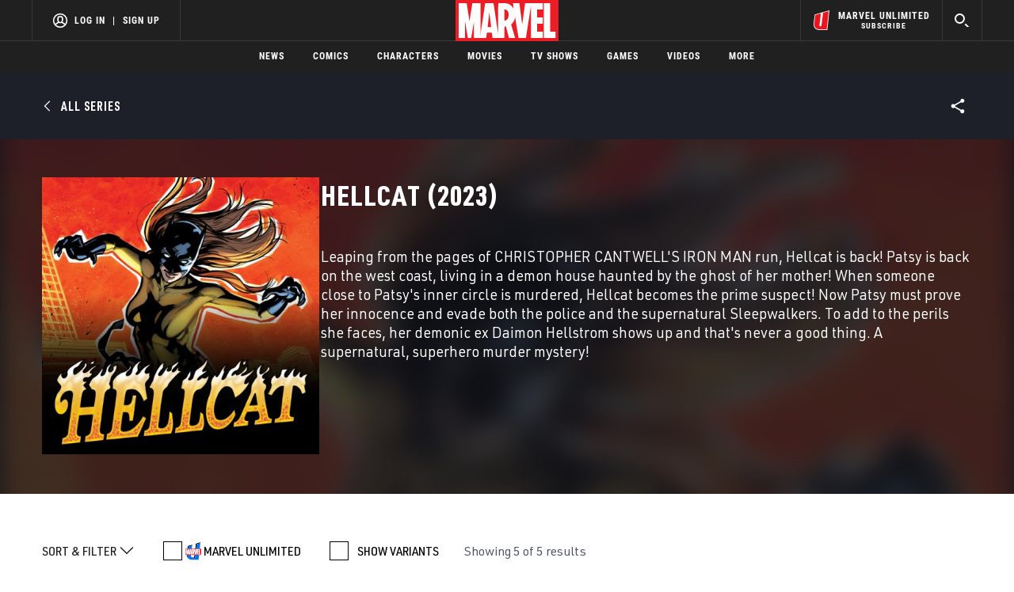

--- FILE ---
content_type: text/html; charset=utf-8
request_url: https://www.google.com/recaptcha/enterprise/anchor?ar=1&k=6LdY8_cZAAAAACuaDxPPyWpDPk5KXjGfPstGnKz1&co=aHR0cHM6Ly9jZG4ucmVnaXN0ZXJkaXNuZXkuZ28uY29tOjQ0Mw..&hl=en&v=PoyoqOPhxBO7pBk68S4YbpHZ&size=invisible&anchor-ms=20000&execute-ms=30000&cb=mjh90wihvr33
body_size: 48647
content:
<!DOCTYPE HTML><html dir="ltr" lang="en"><head><meta http-equiv="Content-Type" content="text/html; charset=UTF-8">
<meta http-equiv="X-UA-Compatible" content="IE=edge">
<title>reCAPTCHA</title>
<style type="text/css">
/* cyrillic-ext */
@font-face {
  font-family: 'Roboto';
  font-style: normal;
  font-weight: 400;
  font-stretch: 100%;
  src: url(//fonts.gstatic.com/s/roboto/v48/KFO7CnqEu92Fr1ME7kSn66aGLdTylUAMa3GUBHMdazTgWw.woff2) format('woff2');
  unicode-range: U+0460-052F, U+1C80-1C8A, U+20B4, U+2DE0-2DFF, U+A640-A69F, U+FE2E-FE2F;
}
/* cyrillic */
@font-face {
  font-family: 'Roboto';
  font-style: normal;
  font-weight: 400;
  font-stretch: 100%;
  src: url(//fonts.gstatic.com/s/roboto/v48/KFO7CnqEu92Fr1ME7kSn66aGLdTylUAMa3iUBHMdazTgWw.woff2) format('woff2');
  unicode-range: U+0301, U+0400-045F, U+0490-0491, U+04B0-04B1, U+2116;
}
/* greek-ext */
@font-face {
  font-family: 'Roboto';
  font-style: normal;
  font-weight: 400;
  font-stretch: 100%;
  src: url(//fonts.gstatic.com/s/roboto/v48/KFO7CnqEu92Fr1ME7kSn66aGLdTylUAMa3CUBHMdazTgWw.woff2) format('woff2');
  unicode-range: U+1F00-1FFF;
}
/* greek */
@font-face {
  font-family: 'Roboto';
  font-style: normal;
  font-weight: 400;
  font-stretch: 100%;
  src: url(//fonts.gstatic.com/s/roboto/v48/KFO7CnqEu92Fr1ME7kSn66aGLdTylUAMa3-UBHMdazTgWw.woff2) format('woff2');
  unicode-range: U+0370-0377, U+037A-037F, U+0384-038A, U+038C, U+038E-03A1, U+03A3-03FF;
}
/* math */
@font-face {
  font-family: 'Roboto';
  font-style: normal;
  font-weight: 400;
  font-stretch: 100%;
  src: url(//fonts.gstatic.com/s/roboto/v48/KFO7CnqEu92Fr1ME7kSn66aGLdTylUAMawCUBHMdazTgWw.woff2) format('woff2');
  unicode-range: U+0302-0303, U+0305, U+0307-0308, U+0310, U+0312, U+0315, U+031A, U+0326-0327, U+032C, U+032F-0330, U+0332-0333, U+0338, U+033A, U+0346, U+034D, U+0391-03A1, U+03A3-03A9, U+03B1-03C9, U+03D1, U+03D5-03D6, U+03F0-03F1, U+03F4-03F5, U+2016-2017, U+2034-2038, U+203C, U+2040, U+2043, U+2047, U+2050, U+2057, U+205F, U+2070-2071, U+2074-208E, U+2090-209C, U+20D0-20DC, U+20E1, U+20E5-20EF, U+2100-2112, U+2114-2115, U+2117-2121, U+2123-214F, U+2190, U+2192, U+2194-21AE, U+21B0-21E5, U+21F1-21F2, U+21F4-2211, U+2213-2214, U+2216-22FF, U+2308-230B, U+2310, U+2319, U+231C-2321, U+2336-237A, U+237C, U+2395, U+239B-23B7, U+23D0, U+23DC-23E1, U+2474-2475, U+25AF, U+25B3, U+25B7, U+25BD, U+25C1, U+25CA, U+25CC, U+25FB, U+266D-266F, U+27C0-27FF, U+2900-2AFF, U+2B0E-2B11, U+2B30-2B4C, U+2BFE, U+3030, U+FF5B, U+FF5D, U+1D400-1D7FF, U+1EE00-1EEFF;
}
/* symbols */
@font-face {
  font-family: 'Roboto';
  font-style: normal;
  font-weight: 400;
  font-stretch: 100%;
  src: url(//fonts.gstatic.com/s/roboto/v48/KFO7CnqEu92Fr1ME7kSn66aGLdTylUAMaxKUBHMdazTgWw.woff2) format('woff2');
  unicode-range: U+0001-000C, U+000E-001F, U+007F-009F, U+20DD-20E0, U+20E2-20E4, U+2150-218F, U+2190, U+2192, U+2194-2199, U+21AF, U+21E6-21F0, U+21F3, U+2218-2219, U+2299, U+22C4-22C6, U+2300-243F, U+2440-244A, U+2460-24FF, U+25A0-27BF, U+2800-28FF, U+2921-2922, U+2981, U+29BF, U+29EB, U+2B00-2BFF, U+4DC0-4DFF, U+FFF9-FFFB, U+10140-1018E, U+10190-1019C, U+101A0, U+101D0-101FD, U+102E0-102FB, U+10E60-10E7E, U+1D2C0-1D2D3, U+1D2E0-1D37F, U+1F000-1F0FF, U+1F100-1F1AD, U+1F1E6-1F1FF, U+1F30D-1F30F, U+1F315, U+1F31C, U+1F31E, U+1F320-1F32C, U+1F336, U+1F378, U+1F37D, U+1F382, U+1F393-1F39F, U+1F3A7-1F3A8, U+1F3AC-1F3AF, U+1F3C2, U+1F3C4-1F3C6, U+1F3CA-1F3CE, U+1F3D4-1F3E0, U+1F3ED, U+1F3F1-1F3F3, U+1F3F5-1F3F7, U+1F408, U+1F415, U+1F41F, U+1F426, U+1F43F, U+1F441-1F442, U+1F444, U+1F446-1F449, U+1F44C-1F44E, U+1F453, U+1F46A, U+1F47D, U+1F4A3, U+1F4B0, U+1F4B3, U+1F4B9, U+1F4BB, U+1F4BF, U+1F4C8-1F4CB, U+1F4D6, U+1F4DA, U+1F4DF, U+1F4E3-1F4E6, U+1F4EA-1F4ED, U+1F4F7, U+1F4F9-1F4FB, U+1F4FD-1F4FE, U+1F503, U+1F507-1F50B, U+1F50D, U+1F512-1F513, U+1F53E-1F54A, U+1F54F-1F5FA, U+1F610, U+1F650-1F67F, U+1F687, U+1F68D, U+1F691, U+1F694, U+1F698, U+1F6AD, U+1F6B2, U+1F6B9-1F6BA, U+1F6BC, U+1F6C6-1F6CF, U+1F6D3-1F6D7, U+1F6E0-1F6EA, U+1F6F0-1F6F3, U+1F6F7-1F6FC, U+1F700-1F7FF, U+1F800-1F80B, U+1F810-1F847, U+1F850-1F859, U+1F860-1F887, U+1F890-1F8AD, U+1F8B0-1F8BB, U+1F8C0-1F8C1, U+1F900-1F90B, U+1F93B, U+1F946, U+1F984, U+1F996, U+1F9E9, U+1FA00-1FA6F, U+1FA70-1FA7C, U+1FA80-1FA89, U+1FA8F-1FAC6, U+1FACE-1FADC, U+1FADF-1FAE9, U+1FAF0-1FAF8, U+1FB00-1FBFF;
}
/* vietnamese */
@font-face {
  font-family: 'Roboto';
  font-style: normal;
  font-weight: 400;
  font-stretch: 100%;
  src: url(//fonts.gstatic.com/s/roboto/v48/KFO7CnqEu92Fr1ME7kSn66aGLdTylUAMa3OUBHMdazTgWw.woff2) format('woff2');
  unicode-range: U+0102-0103, U+0110-0111, U+0128-0129, U+0168-0169, U+01A0-01A1, U+01AF-01B0, U+0300-0301, U+0303-0304, U+0308-0309, U+0323, U+0329, U+1EA0-1EF9, U+20AB;
}
/* latin-ext */
@font-face {
  font-family: 'Roboto';
  font-style: normal;
  font-weight: 400;
  font-stretch: 100%;
  src: url(//fonts.gstatic.com/s/roboto/v48/KFO7CnqEu92Fr1ME7kSn66aGLdTylUAMa3KUBHMdazTgWw.woff2) format('woff2');
  unicode-range: U+0100-02BA, U+02BD-02C5, U+02C7-02CC, U+02CE-02D7, U+02DD-02FF, U+0304, U+0308, U+0329, U+1D00-1DBF, U+1E00-1E9F, U+1EF2-1EFF, U+2020, U+20A0-20AB, U+20AD-20C0, U+2113, U+2C60-2C7F, U+A720-A7FF;
}
/* latin */
@font-face {
  font-family: 'Roboto';
  font-style: normal;
  font-weight: 400;
  font-stretch: 100%;
  src: url(//fonts.gstatic.com/s/roboto/v48/KFO7CnqEu92Fr1ME7kSn66aGLdTylUAMa3yUBHMdazQ.woff2) format('woff2');
  unicode-range: U+0000-00FF, U+0131, U+0152-0153, U+02BB-02BC, U+02C6, U+02DA, U+02DC, U+0304, U+0308, U+0329, U+2000-206F, U+20AC, U+2122, U+2191, U+2193, U+2212, U+2215, U+FEFF, U+FFFD;
}
/* cyrillic-ext */
@font-face {
  font-family: 'Roboto';
  font-style: normal;
  font-weight: 500;
  font-stretch: 100%;
  src: url(//fonts.gstatic.com/s/roboto/v48/KFO7CnqEu92Fr1ME7kSn66aGLdTylUAMa3GUBHMdazTgWw.woff2) format('woff2');
  unicode-range: U+0460-052F, U+1C80-1C8A, U+20B4, U+2DE0-2DFF, U+A640-A69F, U+FE2E-FE2F;
}
/* cyrillic */
@font-face {
  font-family: 'Roboto';
  font-style: normal;
  font-weight: 500;
  font-stretch: 100%;
  src: url(//fonts.gstatic.com/s/roboto/v48/KFO7CnqEu92Fr1ME7kSn66aGLdTylUAMa3iUBHMdazTgWw.woff2) format('woff2');
  unicode-range: U+0301, U+0400-045F, U+0490-0491, U+04B0-04B1, U+2116;
}
/* greek-ext */
@font-face {
  font-family: 'Roboto';
  font-style: normal;
  font-weight: 500;
  font-stretch: 100%;
  src: url(//fonts.gstatic.com/s/roboto/v48/KFO7CnqEu92Fr1ME7kSn66aGLdTylUAMa3CUBHMdazTgWw.woff2) format('woff2');
  unicode-range: U+1F00-1FFF;
}
/* greek */
@font-face {
  font-family: 'Roboto';
  font-style: normal;
  font-weight: 500;
  font-stretch: 100%;
  src: url(//fonts.gstatic.com/s/roboto/v48/KFO7CnqEu92Fr1ME7kSn66aGLdTylUAMa3-UBHMdazTgWw.woff2) format('woff2');
  unicode-range: U+0370-0377, U+037A-037F, U+0384-038A, U+038C, U+038E-03A1, U+03A3-03FF;
}
/* math */
@font-face {
  font-family: 'Roboto';
  font-style: normal;
  font-weight: 500;
  font-stretch: 100%;
  src: url(//fonts.gstatic.com/s/roboto/v48/KFO7CnqEu92Fr1ME7kSn66aGLdTylUAMawCUBHMdazTgWw.woff2) format('woff2');
  unicode-range: U+0302-0303, U+0305, U+0307-0308, U+0310, U+0312, U+0315, U+031A, U+0326-0327, U+032C, U+032F-0330, U+0332-0333, U+0338, U+033A, U+0346, U+034D, U+0391-03A1, U+03A3-03A9, U+03B1-03C9, U+03D1, U+03D5-03D6, U+03F0-03F1, U+03F4-03F5, U+2016-2017, U+2034-2038, U+203C, U+2040, U+2043, U+2047, U+2050, U+2057, U+205F, U+2070-2071, U+2074-208E, U+2090-209C, U+20D0-20DC, U+20E1, U+20E5-20EF, U+2100-2112, U+2114-2115, U+2117-2121, U+2123-214F, U+2190, U+2192, U+2194-21AE, U+21B0-21E5, U+21F1-21F2, U+21F4-2211, U+2213-2214, U+2216-22FF, U+2308-230B, U+2310, U+2319, U+231C-2321, U+2336-237A, U+237C, U+2395, U+239B-23B7, U+23D0, U+23DC-23E1, U+2474-2475, U+25AF, U+25B3, U+25B7, U+25BD, U+25C1, U+25CA, U+25CC, U+25FB, U+266D-266F, U+27C0-27FF, U+2900-2AFF, U+2B0E-2B11, U+2B30-2B4C, U+2BFE, U+3030, U+FF5B, U+FF5D, U+1D400-1D7FF, U+1EE00-1EEFF;
}
/* symbols */
@font-face {
  font-family: 'Roboto';
  font-style: normal;
  font-weight: 500;
  font-stretch: 100%;
  src: url(//fonts.gstatic.com/s/roboto/v48/KFO7CnqEu92Fr1ME7kSn66aGLdTylUAMaxKUBHMdazTgWw.woff2) format('woff2');
  unicode-range: U+0001-000C, U+000E-001F, U+007F-009F, U+20DD-20E0, U+20E2-20E4, U+2150-218F, U+2190, U+2192, U+2194-2199, U+21AF, U+21E6-21F0, U+21F3, U+2218-2219, U+2299, U+22C4-22C6, U+2300-243F, U+2440-244A, U+2460-24FF, U+25A0-27BF, U+2800-28FF, U+2921-2922, U+2981, U+29BF, U+29EB, U+2B00-2BFF, U+4DC0-4DFF, U+FFF9-FFFB, U+10140-1018E, U+10190-1019C, U+101A0, U+101D0-101FD, U+102E0-102FB, U+10E60-10E7E, U+1D2C0-1D2D3, U+1D2E0-1D37F, U+1F000-1F0FF, U+1F100-1F1AD, U+1F1E6-1F1FF, U+1F30D-1F30F, U+1F315, U+1F31C, U+1F31E, U+1F320-1F32C, U+1F336, U+1F378, U+1F37D, U+1F382, U+1F393-1F39F, U+1F3A7-1F3A8, U+1F3AC-1F3AF, U+1F3C2, U+1F3C4-1F3C6, U+1F3CA-1F3CE, U+1F3D4-1F3E0, U+1F3ED, U+1F3F1-1F3F3, U+1F3F5-1F3F7, U+1F408, U+1F415, U+1F41F, U+1F426, U+1F43F, U+1F441-1F442, U+1F444, U+1F446-1F449, U+1F44C-1F44E, U+1F453, U+1F46A, U+1F47D, U+1F4A3, U+1F4B0, U+1F4B3, U+1F4B9, U+1F4BB, U+1F4BF, U+1F4C8-1F4CB, U+1F4D6, U+1F4DA, U+1F4DF, U+1F4E3-1F4E6, U+1F4EA-1F4ED, U+1F4F7, U+1F4F9-1F4FB, U+1F4FD-1F4FE, U+1F503, U+1F507-1F50B, U+1F50D, U+1F512-1F513, U+1F53E-1F54A, U+1F54F-1F5FA, U+1F610, U+1F650-1F67F, U+1F687, U+1F68D, U+1F691, U+1F694, U+1F698, U+1F6AD, U+1F6B2, U+1F6B9-1F6BA, U+1F6BC, U+1F6C6-1F6CF, U+1F6D3-1F6D7, U+1F6E0-1F6EA, U+1F6F0-1F6F3, U+1F6F7-1F6FC, U+1F700-1F7FF, U+1F800-1F80B, U+1F810-1F847, U+1F850-1F859, U+1F860-1F887, U+1F890-1F8AD, U+1F8B0-1F8BB, U+1F8C0-1F8C1, U+1F900-1F90B, U+1F93B, U+1F946, U+1F984, U+1F996, U+1F9E9, U+1FA00-1FA6F, U+1FA70-1FA7C, U+1FA80-1FA89, U+1FA8F-1FAC6, U+1FACE-1FADC, U+1FADF-1FAE9, U+1FAF0-1FAF8, U+1FB00-1FBFF;
}
/* vietnamese */
@font-face {
  font-family: 'Roboto';
  font-style: normal;
  font-weight: 500;
  font-stretch: 100%;
  src: url(//fonts.gstatic.com/s/roboto/v48/KFO7CnqEu92Fr1ME7kSn66aGLdTylUAMa3OUBHMdazTgWw.woff2) format('woff2');
  unicode-range: U+0102-0103, U+0110-0111, U+0128-0129, U+0168-0169, U+01A0-01A1, U+01AF-01B0, U+0300-0301, U+0303-0304, U+0308-0309, U+0323, U+0329, U+1EA0-1EF9, U+20AB;
}
/* latin-ext */
@font-face {
  font-family: 'Roboto';
  font-style: normal;
  font-weight: 500;
  font-stretch: 100%;
  src: url(//fonts.gstatic.com/s/roboto/v48/KFO7CnqEu92Fr1ME7kSn66aGLdTylUAMa3KUBHMdazTgWw.woff2) format('woff2');
  unicode-range: U+0100-02BA, U+02BD-02C5, U+02C7-02CC, U+02CE-02D7, U+02DD-02FF, U+0304, U+0308, U+0329, U+1D00-1DBF, U+1E00-1E9F, U+1EF2-1EFF, U+2020, U+20A0-20AB, U+20AD-20C0, U+2113, U+2C60-2C7F, U+A720-A7FF;
}
/* latin */
@font-face {
  font-family: 'Roboto';
  font-style: normal;
  font-weight: 500;
  font-stretch: 100%;
  src: url(//fonts.gstatic.com/s/roboto/v48/KFO7CnqEu92Fr1ME7kSn66aGLdTylUAMa3yUBHMdazQ.woff2) format('woff2');
  unicode-range: U+0000-00FF, U+0131, U+0152-0153, U+02BB-02BC, U+02C6, U+02DA, U+02DC, U+0304, U+0308, U+0329, U+2000-206F, U+20AC, U+2122, U+2191, U+2193, U+2212, U+2215, U+FEFF, U+FFFD;
}
/* cyrillic-ext */
@font-face {
  font-family: 'Roboto';
  font-style: normal;
  font-weight: 900;
  font-stretch: 100%;
  src: url(//fonts.gstatic.com/s/roboto/v48/KFO7CnqEu92Fr1ME7kSn66aGLdTylUAMa3GUBHMdazTgWw.woff2) format('woff2');
  unicode-range: U+0460-052F, U+1C80-1C8A, U+20B4, U+2DE0-2DFF, U+A640-A69F, U+FE2E-FE2F;
}
/* cyrillic */
@font-face {
  font-family: 'Roboto';
  font-style: normal;
  font-weight: 900;
  font-stretch: 100%;
  src: url(//fonts.gstatic.com/s/roboto/v48/KFO7CnqEu92Fr1ME7kSn66aGLdTylUAMa3iUBHMdazTgWw.woff2) format('woff2');
  unicode-range: U+0301, U+0400-045F, U+0490-0491, U+04B0-04B1, U+2116;
}
/* greek-ext */
@font-face {
  font-family: 'Roboto';
  font-style: normal;
  font-weight: 900;
  font-stretch: 100%;
  src: url(//fonts.gstatic.com/s/roboto/v48/KFO7CnqEu92Fr1ME7kSn66aGLdTylUAMa3CUBHMdazTgWw.woff2) format('woff2');
  unicode-range: U+1F00-1FFF;
}
/* greek */
@font-face {
  font-family: 'Roboto';
  font-style: normal;
  font-weight: 900;
  font-stretch: 100%;
  src: url(//fonts.gstatic.com/s/roboto/v48/KFO7CnqEu92Fr1ME7kSn66aGLdTylUAMa3-UBHMdazTgWw.woff2) format('woff2');
  unicode-range: U+0370-0377, U+037A-037F, U+0384-038A, U+038C, U+038E-03A1, U+03A3-03FF;
}
/* math */
@font-face {
  font-family: 'Roboto';
  font-style: normal;
  font-weight: 900;
  font-stretch: 100%;
  src: url(//fonts.gstatic.com/s/roboto/v48/KFO7CnqEu92Fr1ME7kSn66aGLdTylUAMawCUBHMdazTgWw.woff2) format('woff2');
  unicode-range: U+0302-0303, U+0305, U+0307-0308, U+0310, U+0312, U+0315, U+031A, U+0326-0327, U+032C, U+032F-0330, U+0332-0333, U+0338, U+033A, U+0346, U+034D, U+0391-03A1, U+03A3-03A9, U+03B1-03C9, U+03D1, U+03D5-03D6, U+03F0-03F1, U+03F4-03F5, U+2016-2017, U+2034-2038, U+203C, U+2040, U+2043, U+2047, U+2050, U+2057, U+205F, U+2070-2071, U+2074-208E, U+2090-209C, U+20D0-20DC, U+20E1, U+20E5-20EF, U+2100-2112, U+2114-2115, U+2117-2121, U+2123-214F, U+2190, U+2192, U+2194-21AE, U+21B0-21E5, U+21F1-21F2, U+21F4-2211, U+2213-2214, U+2216-22FF, U+2308-230B, U+2310, U+2319, U+231C-2321, U+2336-237A, U+237C, U+2395, U+239B-23B7, U+23D0, U+23DC-23E1, U+2474-2475, U+25AF, U+25B3, U+25B7, U+25BD, U+25C1, U+25CA, U+25CC, U+25FB, U+266D-266F, U+27C0-27FF, U+2900-2AFF, U+2B0E-2B11, U+2B30-2B4C, U+2BFE, U+3030, U+FF5B, U+FF5D, U+1D400-1D7FF, U+1EE00-1EEFF;
}
/* symbols */
@font-face {
  font-family: 'Roboto';
  font-style: normal;
  font-weight: 900;
  font-stretch: 100%;
  src: url(//fonts.gstatic.com/s/roboto/v48/KFO7CnqEu92Fr1ME7kSn66aGLdTylUAMaxKUBHMdazTgWw.woff2) format('woff2');
  unicode-range: U+0001-000C, U+000E-001F, U+007F-009F, U+20DD-20E0, U+20E2-20E4, U+2150-218F, U+2190, U+2192, U+2194-2199, U+21AF, U+21E6-21F0, U+21F3, U+2218-2219, U+2299, U+22C4-22C6, U+2300-243F, U+2440-244A, U+2460-24FF, U+25A0-27BF, U+2800-28FF, U+2921-2922, U+2981, U+29BF, U+29EB, U+2B00-2BFF, U+4DC0-4DFF, U+FFF9-FFFB, U+10140-1018E, U+10190-1019C, U+101A0, U+101D0-101FD, U+102E0-102FB, U+10E60-10E7E, U+1D2C0-1D2D3, U+1D2E0-1D37F, U+1F000-1F0FF, U+1F100-1F1AD, U+1F1E6-1F1FF, U+1F30D-1F30F, U+1F315, U+1F31C, U+1F31E, U+1F320-1F32C, U+1F336, U+1F378, U+1F37D, U+1F382, U+1F393-1F39F, U+1F3A7-1F3A8, U+1F3AC-1F3AF, U+1F3C2, U+1F3C4-1F3C6, U+1F3CA-1F3CE, U+1F3D4-1F3E0, U+1F3ED, U+1F3F1-1F3F3, U+1F3F5-1F3F7, U+1F408, U+1F415, U+1F41F, U+1F426, U+1F43F, U+1F441-1F442, U+1F444, U+1F446-1F449, U+1F44C-1F44E, U+1F453, U+1F46A, U+1F47D, U+1F4A3, U+1F4B0, U+1F4B3, U+1F4B9, U+1F4BB, U+1F4BF, U+1F4C8-1F4CB, U+1F4D6, U+1F4DA, U+1F4DF, U+1F4E3-1F4E6, U+1F4EA-1F4ED, U+1F4F7, U+1F4F9-1F4FB, U+1F4FD-1F4FE, U+1F503, U+1F507-1F50B, U+1F50D, U+1F512-1F513, U+1F53E-1F54A, U+1F54F-1F5FA, U+1F610, U+1F650-1F67F, U+1F687, U+1F68D, U+1F691, U+1F694, U+1F698, U+1F6AD, U+1F6B2, U+1F6B9-1F6BA, U+1F6BC, U+1F6C6-1F6CF, U+1F6D3-1F6D7, U+1F6E0-1F6EA, U+1F6F0-1F6F3, U+1F6F7-1F6FC, U+1F700-1F7FF, U+1F800-1F80B, U+1F810-1F847, U+1F850-1F859, U+1F860-1F887, U+1F890-1F8AD, U+1F8B0-1F8BB, U+1F8C0-1F8C1, U+1F900-1F90B, U+1F93B, U+1F946, U+1F984, U+1F996, U+1F9E9, U+1FA00-1FA6F, U+1FA70-1FA7C, U+1FA80-1FA89, U+1FA8F-1FAC6, U+1FACE-1FADC, U+1FADF-1FAE9, U+1FAF0-1FAF8, U+1FB00-1FBFF;
}
/* vietnamese */
@font-face {
  font-family: 'Roboto';
  font-style: normal;
  font-weight: 900;
  font-stretch: 100%;
  src: url(//fonts.gstatic.com/s/roboto/v48/KFO7CnqEu92Fr1ME7kSn66aGLdTylUAMa3OUBHMdazTgWw.woff2) format('woff2');
  unicode-range: U+0102-0103, U+0110-0111, U+0128-0129, U+0168-0169, U+01A0-01A1, U+01AF-01B0, U+0300-0301, U+0303-0304, U+0308-0309, U+0323, U+0329, U+1EA0-1EF9, U+20AB;
}
/* latin-ext */
@font-face {
  font-family: 'Roboto';
  font-style: normal;
  font-weight: 900;
  font-stretch: 100%;
  src: url(//fonts.gstatic.com/s/roboto/v48/KFO7CnqEu92Fr1ME7kSn66aGLdTylUAMa3KUBHMdazTgWw.woff2) format('woff2');
  unicode-range: U+0100-02BA, U+02BD-02C5, U+02C7-02CC, U+02CE-02D7, U+02DD-02FF, U+0304, U+0308, U+0329, U+1D00-1DBF, U+1E00-1E9F, U+1EF2-1EFF, U+2020, U+20A0-20AB, U+20AD-20C0, U+2113, U+2C60-2C7F, U+A720-A7FF;
}
/* latin */
@font-face {
  font-family: 'Roboto';
  font-style: normal;
  font-weight: 900;
  font-stretch: 100%;
  src: url(//fonts.gstatic.com/s/roboto/v48/KFO7CnqEu92Fr1ME7kSn66aGLdTylUAMa3yUBHMdazQ.woff2) format('woff2');
  unicode-range: U+0000-00FF, U+0131, U+0152-0153, U+02BB-02BC, U+02C6, U+02DA, U+02DC, U+0304, U+0308, U+0329, U+2000-206F, U+20AC, U+2122, U+2191, U+2193, U+2212, U+2215, U+FEFF, U+FFFD;
}

</style>
<link rel="stylesheet" type="text/css" href="https://www.gstatic.com/recaptcha/releases/PoyoqOPhxBO7pBk68S4YbpHZ/styles__ltr.css">
<script nonce="6csioz-AA7DZi-mfgMrz7Q" type="text/javascript">window['__recaptcha_api'] = 'https://www.google.com/recaptcha/enterprise/';</script>
<script type="text/javascript" src="https://www.gstatic.com/recaptcha/releases/PoyoqOPhxBO7pBk68S4YbpHZ/recaptcha__en.js" nonce="6csioz-AA7DZi-mfgMrz7Q">
      
    </script></head>
<body><div id="rc-anchor-alert" class="rc-anchor-alert"></div>
<input type="hidden" id="recaptcha-token" value="[base64]">
<script type="text/javascript" nonce="6csioz-AA7DZi-mfgMrz7Q">
      recaptcha.anchor.Main.init("[\x22ainput\x22,[\x22bgdata\x22,\x22\x22,\[base64]/[base64]/[base64]/[base64]/[base64]/[base64]/KGcoTywyNTMsTy5PKSxVRyhPLEMpKTpnKE8sMjUzLEMpLE8pKSxsKSksTykpfSxieT1mdW5jdGlvbihDLE8sdSxsKXtmb3IobD0odT1SKEMpLDApO08+MDtPLS0pbD1sPDw4fFooQyk7ZyhDLHUsbCl9LFVHPWZ1bmN0aW9uKEMsTyl7Qy5pLmxlbmd0aD4xMDQ/[base64]/[base64]/[base64]/[base64]/[base64]/[base64]/[base64]\\u003d\x22,\[base64]\\u003d\x22,\x22YcK5wow7S8Kpw5Arwr/Chx0Vwo12w4nDgBbDljshEcOKFMOEdw1zwoM0ZsKYHMOeXRp7BGDDvQ3Dh3DCgx/[base64]/DlA4owoB2w6/CvsKELMKgAcOgLwZZwqtwW8OWEG8XwpbDnQLDun93wqpuOBTDisKXN0F/DBHDjcOWwpcAIcKWw5/CjsO/w5zDgy4vRm3CtMKywqLDkXwxwpPDrsOWwrA3wqvDisK/[base64]/Cmy5WBcOcwrUNwpB5BsK2w7LCjMOGBsKzwqjDti/ClCTCkhTDssKjJTMwwrl/YUYewrDDsV4BFjbCp8KbH8KCAVHDssOgWcOtXMKGd0XDsh3CssOjaXIofsOeVMKfwqnDv1/Dl3UTwpHDsMOHc8OBw5PCn1fDsMO3w7vDoMK6MMOuwqXDmzBVw6RmF8Kzw4fDp2lybXnDrBtDw4DCkMK4csORw7jDg8KeLcK6w6R/[base64]/w6kpwph1PRgAw7LCsyvDvG0Hw5RRTAHDisK6RBQrwos3W8OORMOLwrjDtMOXaltKwoY3wpsKMcOaw4JuLsKUw75RV8KRwohdScOgwroJPcKzMcObDMKPBMOQasOfBwPCkcKew4JzwpjDlDPCkFPCnMKbwrUvfFgZG2/Cq8O8wrbDvjrCpMKSTsK7NwosSsK4wq1fEcOAwpctXMOZwrBtc8O7EMOaw4Y7E8KOMcOEw6LDmFhew70uakrDqmbChMKFwp/DoksWGTPDj8OQwqwLw7PCuMOvw6rDqyTCuj4yGk14RcOmwqheeMOtw7bCpMKoPcKpOMKnwqx/wobDlALClcKCaFkUKizDlsKOJ8OIwprDjcOQThfChEXDsXxHw4TCs8OYw4QhwobClVvDm0XDoC4ZamFMO8KmZsOpfsO3w5c1woc8BTnDmEIww4NfL0TDuMO+woBiTcKBwrE1WxRgwqxdw4UqY8Osfj7Dp243esKTBRERdcKKwrQew7nCnsOHEQDDugbDlQrCocK/[base64]/DlMOdwonDoAnDsUfDoHTCp8OCw41awr4Xw6/DuA/DmhQNw7UHYDXCksKXIRnCusKFDBvCvcOoDMKDEzzCqcKrwrvCpXg/CcOcw6nDvBkdw7UGwr3DilZmwpkccX4qUcK4w454w7g2wqo+BVwMw5E8wqkfF0QicMOPw7rDoj1zw71qREsJbG/CvMKnw4Z8XsOwJ8OdLsOZCMKcwqHCpSUFw6/Cs8KtMsKlw4tFIsOtcTF2NmFjwohIwpB2FMOrDVjDnT8nAcONworDvcKMw4ggBynDucO/YV1lEcKKwoLCtsK3w6TDiMOuwpvDn8O0w5/Co3xGQ8KTwq8VVSwvw6LDpj3Dj8Oyw7/Dh8OPTcOhwonCtMKQwqHCnSx1wqsRXcOpw7V2wpRLw7DDosOfP2/Ct3jCtgZ8wpgBOcOfwrXDicKaRcOJw7jCvMK6w7Z2PiXDqsK8wr3Ci8O/SnPDnXdWwqPDoSsPw7XChl3CqXFhUmJfT8OWE3lqdl3Di1jCncOAwq3ChcOCA2fChW/ClTcEfQHCoMOrw5tiw79RwpR3woZJQjPCokPDusOjcsOoIcKeSzALwojCiE8lw7vDsmrCnMOLZ8O2QyzCqsOnwpzDu8Kgw60Vw67CosOCwpvCtlpcwppdH0/Dp8Kbw6DCsMKYWCkIFTA0wo8LWMKSwpNIKcO7wqTDj8OXwpjDvsKBw7Blw4nCqcOQw4phwpFewqbCsCInf8KaSWRBwo3DpsOFwpBYw5tbw7rCvhMOW8O/SMOdMWAvDHdEHX0kRjLCrgXDmBHCoMKVwpswwp7DjsO5UWIBewV2wr9ICMOMwobDgcO8wr1XfcKzw7YqSMOrwogGf8OLPXXCocK4cyXCr8O6N0MvGMOFw6ZZfwlwKW/CkcOrRncJIjfCuk83w5bCtAtMwp7CmjnDmx5yw67CoMObITfCt8OkVMKEw4Y2ScOmwrh2w6RqwrHCpsKEwq4GZirDnMOgLFcqwpDDtCdrNcKJPhXDnkUhcxHDn8KHawfCsMOJw6AMwo3CsMK7d8O4RjPCg8OFInwuGkUbAsO5Y1whw6pSPcO6w6/Cj1lCLjbCvRzCgAcLVcKIw71SfFEUbB/CgMKOw7MMIsKRd8OgOwlKw45OwrTCuzPCrMK8w7HDg8K/w7nDtDIRwpjCnGEXwrvDj8KHQ8Kmw5DCkMOYUEvDtMKlbMKvNcKfw7RHPcOKSlHDtsKKKS/DnsOGwoPDs8O0FMKew7LDp13CmMOFccOnwpUBAS/[base64]/CgsK1w6DCjMKcwoTCvMOeTsORZ8O0R8KGwqQOwqQxw40pw4PCscONw5k1X8KDa1LClSnCvBvDkMKdwrnCq1XCh8KsaRdef2PClynDl8K2J8KyXDnClcK5HFQFX8ORU3bCiMK1PMO9w4xCJUgZw6LCq8KNwr3Du0EawpXDpsKLGcKUCcOHAxnDlm9jXB/DjEnCowbDvAcOwrBnFcKRw4d8LcODdsK8IsOiw6d5KjXCpMOGw6RIZ8OEwoJuw47Cj0lSwoTCvjd9ImZzB1/ClsKbw6YgwoXDhsO4wqFkwoPDjBc2w7cLXMO8asOza8KZwr3CmcKeTjjCsl8bwroVwrgKwrZOw5tBH8KRw5fChBQVEMOhLTjDr8KmBlbDm2Y3VWDDs3TDm2DCtMKwwql5w650KQjDqBVOwqDDhMK6w4tvIsKaPhbDnhPDkMO/w6cwLsOWw4ReBsO0wo/CsMKOwr7Dp8KVwqgPw7oGRsOCwphRwr3CjwhrH8OMw7fCniF2wpfCusObGlRlw65mwrbCmsKtwo0KDMKhwrQ7wqzDqcKNV8KwCcOZw6g/OB7Cq8OOw5lHCTXDiTbCtyc/wpnCt0gNw5LCuMO1LsOaK3k+wpfDgcOzIknDksKjImXDrnbDrirDs30pXcKNSsK0bMOgw6Nnw5w6wrrDj8K1wq7DoTfCh8OPwp0Yw5TDoVfDmQ98biV/HH7ChsOewpk4A8Kiwp1twp1UwoknW8KnwrLCk8OocRBqIMONwqdZw7nCpR1qNcOFR03Cn8OccsKKW8ODw7AQwpMRecOfPcOkIMKPw67ClcK3w5HDhMK3BT/[base64]/DMKfw4QXw5xzesOqwrzDjcOkwoEefsO1fgfCmDbDjcKAQAzCkjR2LMOVwoFcworChMKLMgzCijkDFMKgKcKcLzs4w7ILJsOIEcOJR8OLwpFOwqZuTcOEw4oDejV0wpUpFMKqwp0Ww7tuw6DCoH9pAcO5wrIDw40hwr/CqsOswr/CocO6ccOFZRonw45oYMO4wpHCrgvCkcKcwo3CqcK/Fl/[base64]/[base64]/[base64]/wrcwKMOyecOGwp1Tb8OYCWozw5TCi8KeLMO7wqTDomB1BsOMw47Cq8OsGgrDmMOpQsOwwrbDjcK6CMO1VMOSwqjDul8tw4oWwpjDikF9DcKvZyc3w5DCni/[base64]/[base64]/NxHDgxvDvcKJwoh3wpfDlcOXU8KZwoRiFlNcw5TDmsKpeUF8OsO6fMKjA1fDisOCwrFET8OnBG5Rw5HCvMOjEsOtw4TCvh7DvWsOGTdhWQ3Dp8KJwqfDr2Q0c8O/B8OTw6/Dt8OxCMObw6wFAsOlwrN/wqFwwrLDpsKNDcKmwq/DrcKaKsOqw7nDj8OUw4nDlFTCqBlow7kXI8KZwq3Dg8KHQMKzwprCuMOaDEE1w4PCosKOLMKlI8OXwqpSE8K6KsKcw5MdeMKEBm0DwrLCusKYKDFuHsK1wqvDtAtbDTHChsONMcOnakohZULDpMKvIh1OZ0M/OcK+XkbDm8OpUcKeEcOHwpXCrsO7WA3ChmVqw4/DrsO8wovCjMOdTVXDt1jDosOpwpwAS1vCisOrw7/[base64]/DlFrCicK/YsOzw7jCgRt7w7VeHMOGw6tRAk3CoWZHbMODwpTDvsKPw7DCiikpwqAtFHbDhRPDrDfDusOyTFgowqXDpMKnwrzDgMOKw4jCv8KvIk/CqcOWwoDCqVoDwpXDllrDlcOsJsKRwrTDlcO3STHDvh7ClMKGNsOtw77CuWd2w4/[base64]/CsifCiBt4wroJw6fCn2Y+YyEcwpjCgsKYFsKAKhfCnUvDnMKIwp/Dt0R7VsOjNnbDn1/CscOFwqZ5GQjCs8KGXj8IHlXDmsOBwow1wpbDiMOjw4/CnsOxwqHCgRDClUEDDnlXw6nCtsOGCy/Dp8OMwop+w53Dg8KYwpfCgMOdw57ChcOFwpPDucKnGMOaTcKfwrLCjSRKw5bCo3ZsXsO3VV4WG8Knwp1wwpoXw4/CuMOQbl0nwohxc8KIw64Bw6HClVrDnl7CgUBjwrfCrHpfw798DRXCm03Ds8OcFcOlSW0cfcKVdcOSEk3DqhfCnsKJYSfDrMOFwqPCgywKXsK/UsOtw6w0I8OUw67CmSIww4XDh8OOFRXDiD/CvMKmw6DDljvDqEUUVsKaPifDg2XClMOTw5UZa8KwbhobWMKmw67CnxzDksK0PcOxw67DncKPwrkndHXCjHzDuAgzw4t3wpbDhMKEw43CusKYw5bDixxgW8OpcmQFM1/DiVZ7woPDo1TDsxHCq8OuwoJUw6s+OsKjfMOhYsKsw7BmQ0zDg8Kpw4t2e8O/[base64]/QsKZOMKNWRJiTWbCiGUDw4jDqsO9wpvCpsKAwpbDmMK4wroNwrzDhzgNwpMqMQhpG8O8w4DDuBHDmx/DsAE8w7fDk8OWUnbCigg4UFfCtBLCoVIFw50zw7nDgsKMw5rDglPDlMKgw4vCtcO0wocSNsO/GsOVET1pF0cZA8KRw5dnwpJSwqMOw4Qfw614w5QFw7jDlMOAIw5IwoNOMxnDnMOdOMKkw4/CncKEM8OeE3/[base64]/ClMOTbnjDrT7CjWzCpUJ+wp/DtFEOQlAIAcOpRcKrw4bDmsKuRcOYwrc6NsOzwpfDssKjw6XDpcOvwrXCgDrCmBTCiEVDEVfCmxfCqhfDpsOVBMKoOW4dLW3CtMOWNH/DhsOvw6DDnsOVPT0pwpvCkArDscKEw4h9w7waD8KLJsKUccKoMwPDmVvCoMOWEk4lw4NzwrxSwr3DnUodeG5sQMOxw58eOXTCnsODUsK8B8OMw5hjw4XCrzTDgBzCmxbDu8KFPsK1MXViPS1EZ8ODTMO/[base64]/DuEgFw5LCkXNbw6vDoRBaw4ciwoJow68bw6HCgcOvDsK5wopGaSg+w73DqVTCmsKbcl96wo3ChjQ4OMKAOwU9FAtnbsOUwrzDgcKHfMKbw4TDkBzDiyDCmSYxw4nCqwnDqyLDjcOvVmM8w6/DhR3DhCzCrMKcdjMvcMKQw7NIJg7DksK0w7PDm8KUdMOIw4A1fDAxYTTCgn3CscK5F8K3cj/CtEIML8Kcwpp5wrV2w7vCm8K0wp/CrsKyXsOpeAjCpMOMwrXCjQRvwo8lFcKvw7BJA8OzbmvCqUzCkjJaPsKBTyHDosOvwrLDvDPDpwHDuMKcWUcawpLCpDvDmFjCjDAsc8KFRcO1BF/DucKBw7HDmcKleC/ColspQcOpNcOOwoZewqzCncOQFMKXw6TDlw/ClB3CsDBSDcKTfwN1w6bCsQMVVsOkw6HDlnrCtztPwrZ8w71gAUvCihPDrG3Cv1TDpkzDthfCksOcwrQXw5Byw5DCpklkwo0Ewr3CiiHDuMKtw5jCg8OHWMOewptnBiN4wpHCgcO4w4Jqw5TCssOKQhnDig/CsG3CoMOoNMOmw4xHwqtqw6Viwp4dwporwqXDscKKX8KnworDuMOmFMKyc8KWbMOFMcOPwpPCqy0/[base64]/Cr1U2wq5Bw4lZMsKJN1RSQCAaw6pfwr/DnS0aZcOKP8Koc8OEw4XCu8OmBR3CpMOndMK4R8KSwr8fwrhCwrLCrcOgw75QwobDgsK9wqQ3wqjDnEjCum8KwrAcwrRzw6zDoRFBZ8K9w7fDkcOJakojf8KQw6lbw6/Cgiplw6fChcO2wpLCn8OowqLCrcK3B8KtwplNw4UBw7hAwq7Cq21LwpHCu1vCqRPDnAV0NsOHwq1OwoQWEMODwpHCpcKEUC/Cqi4ebEbCmMOZNMK0wpTDt0HCgiRLJsK5w7FIwq1MGBIpw4vDhcKResOWCMKxwppHwoHDlmfDq8KKFmvDmzzCssKjw7BFOGfDlWcaw7kWw6MRaUTDisOOwqlCAXjCgsKRcynDhB0vwr/CgjrCtm/DuDMIwqjDpQnDgB18AkRrw4XCjgPCiMKObRVPNcOTWFbCtMOSwrHDpjDCi8KFXHBxwrZxwplJcXPCoDPDscOPw6oDw47CogrDuChhwqLDulhNSVU2woZywrbDjMO3wrQNw7MbPMOidH1Ffy5QNW/[base64]/Chl4ew6MoJMKZw7vCvcO4w7DDkcKiDMKDDihKDHTDi8O1w4FJwqJLQUwPw7vDqXzDl8K/w5DCt8K3wr3Ch8OMw4gjWcKBejDCt1fDusOawodhKMKEIELCoRjDisOKw6bDosKAXxzCksKODRDCv3EUB8O/[base64]/ChMOcw4pEUCtAY8OnwpbDmxbDpsOVMWrDpR1YPjdXwoLClgorwpAmZEvChcOcwpzCszXCiwfDlQpZw6/Dm8K8w4E/w7I4UnHCucKpw5nDlsOmA8OkPMOHwoxhw5AsfSjDp8KrwrbCqAE6fl7CsMOLT8KAwqZWwq3ChURYHsO2BsKwbxbCpREyHnvDjGvDjcOFwoYlRsK7d8KZw6FBRMKxG8ObwrzDrnXCvsKrw6E4bMOyQBcbDMOQw43Do8OMw6/Cm2N2w6VYwpvCmEAmDjBjw6fChjnDvn82cBwubw9xw5rDoBZxLRRXXsKKw40Ow4fChcO7bcOgwptGGsK/PsKGdH9ew7/[base64]/wrfCqhXCg14cEAQKNVspw4rDsRt+C1HCnXZLw7DCkcO8w6thJcOgwo/DrRguH8OuIz3CiF7Co2sbwqLCt8KDGy9Bw6HDqT3CrcOQM8Kaw78Wwr4/[base64]/Cl3/CpyjCv23Ci0/CtzRJXMOuLWdVAcKgw7jDgQsZw7XCuxTDicKVNcKdAVzDlsKqw4jDoTnDhzQLw77CsVIsY0l1wqF2DsOdNcK3wqzCtmfCmy7Cl8KiUsKgOyFPaDojw6XDv8K5w7/CpGdcVFfCiDY2UcOPVjdlZCDDqVnDgywOwrk2w5sETsKIwpVVw6M5wrVdVsOGckoqBCHDplHCih8iV2QbXBrDg8Kew5M0w5LDq8KVw5F+woXCn8K7FQtTwozCuibCq1MsX8OVf8KFwrjCpcKOwrDCnsOdVXTDqMO3YGvDiDtFeU5FwrNpwqwSw6/DgcKGwpvCscKpwq0lRS/DnVZRw43DscKWXwJFw49zw4Zbw57CtMKGw7nDssOqUwVIwrcBwqJMeDzCisKhw6t0wqRNwplYRhHDhcKPKDMGCCrCtsKECsOpwq/[base64]/Dp8OJwpbCrl3CkixGwpsjV8O9QsOvwofCn8KowpHCpHzDq8OLX8K/C8KIwo3CmkNrcmBXBsKJVsKoJMK1wqvCqMKKw4gcw4Iqw7HCryUqwrnCqGXDpFXCn3jCuEg5w5/DncKPI8K0wo12OCM7w4bCgMOUAAnDg19lwpIQw4d+K8K3VmcCa8KMH0/[base64]/Dn8Oiw7MVK8OAwoIcEcKdfsKxV8OOwo3DhTVow4F2YAUFLGAlYTPDmsKzDRrDscKwRsOBw6DCpzLDvsKtfD97HsOAY2IPQcOoCC/DsitdMMKTw7/CnsKZC1zDgUvDv8OpwoDCrMKPXcKow4zDoCPCkMKiw4dcwpl3FQbDrWw+wpNfw4hbDkUtwrzCu8KsP8O8eGzCnlF0wo3DgcOrw7zDhB5Nw7XDvMOeR8K6NklbejfDsiQXYsKxwoDDn2UaDWsvdjjCk2zDlhAcwqkfFEDCvD3CuXdYOcO7w6TCnm/DuMOoalx7w4g3UFpdw4bDtcOiw6stwoc0w5xAwqDDqjQSaVvCl3M9Y8K9GsK+wrPDgh3CmyjCiygnTMKOwolrTB/CnMOFwrrCqSDClMOMw6vDjkZvLh7DgVjDvsO1wr8ww63CinBzwpzCv1Rjw6zDhFcsEcKEXMKBf8K7w49Nw6vDssKMAVLDiErDizjClB/DkUrDmDvCsAnCvMO2O8KuHMKyJsKsYm7Cm0NPwpHCtkogZXMxLV/CkUHCpkLCtsKvdBhfwp9zwrECw4bDrMOdX3AXw7bDu8Omwr3DkcKdw6nDk8OmIlDCthcrJcOTwrjDl0E2wpBeSmvCqiFGw7nCi8KTPxbCv8KlQsOQw4PDryoWNsOAwrzChzh8G8O/w6Y9wptlw4HDnSrDqR0PMcKBw6Isw4wCw7cuTsK8UyrDvsKNw4BVbsKSZMKAD2nDr8K8CT0/w7wZw7PCtsOUcnDCksOvYcOMecO3QcOYfMKHGsO5wqXCiTdRwqx8WcKna8K3w7l9w4JwY8O9RcKDfMOwMsKbw6IkIkjDqFrDt8OrwprDq8OwU8K0w5bDsMKRw5BfKcO/AsOJw6MswpAvw44cwoZtwo/DoMOVw4zDkQFeZcK/OcKPw4NLwobDosKcwosCdyNDwr/Dn3dzJCbCmDg3T8KnwrgnwpHCqDxNwo3DmirDv8OUwpzDjMOJw7PCmsOowqh0X8O4KnrCosKRAsKNd8Ofwro5w6bDtkgMwpDDjntAw4nDpXNcQlPDj0HCvMOSwoDDp8OuwoZiAgwNwrLCusKWOcKmw75uw6LCk8Omw7jDrsKeLMOTw4jCr20Nw70HWAEfw6U/WMOXRDtsw78owp3Cijg0w5DCrMOXKRUNBA7DtDTDisKPw73Cq8OwwqFtEBVKwqjDpHjCo8KAW01Ewq/CosK1w5U/[base64]/Dn2LCk8ORw7p+w4hPw4xyfAnCrMOEw5nDlsO4w6TColLDiMKbw7VvIDJwwrp+w4ERZ0fCisKcw503w61mHj3Dh8KFf8KXRl1+wq57c2PCk8KZw4HDjsOKSlPCtVbCpsK2WMKIPMKyw6bCv8OKBRxMwr/DucKoDsKEQm/DoXvCucOow5gSDUHDqyvCjMKjw6zDsUsdbsOhwocsw5opw5crWRxBDBsYw4zDjgRRPsKEwq5bwrZpwrbCo8Kfw6/CgVsKwrg6wrc8d0ldwrd+wpoww7PDkktMw73DtcOkwqZlS8OjAsO1w4hPw4LClA/DqMOLw6fCusKiwrBWTMOLw71TSsOHw7LCgMKnwptHMcKLwqxswoHCuizCuMKsw6RBB8KuSlt4wpXCqsOwAcO9SgVqWsOAwoJZYsKQR8OWw5koDGE0OMOlQcKkwrZyBsOxDcOow7QLw5zDnRTDvcO8w5PCk2bDl8OvDEjClsK/EcKsHcO3w43Dhw9zK8KVwoHDm8KAN8OrwqkRw4HCuT4sw4wdVsOhwozCtMOtH8OGanrCjDwddyZjYhTCnwbCr8KOeUk/wqPCiVhpwpbCssKtw5/CpcKuJwrCh3fDngLDtzFMAMOTdiApwo3DicOlIMOaBDwVScKgw6EXw4DDh8OmbcKtdhDDjRLCoMKkLMO2GMK9w4MQw6bCnBIjRcOPw7cXwoJJwo9ew4BKw5UQwqXCvMKSWGvDvg1/TD7CnVDCh0ERWztZwpIuw6rDscO/wrM1TMK5OFVbG8OIFMOtacKgwodHwpRZQcO/E0NywrnCkMOJwofDnmhUXj/[base64]/[base64]/RWJBw5gEwrjDnVgEwqnCoHBGYgrCqCXCiwvCnMKSJMO/w4QwZ2LCoyXDnjnCgTfDh1MXwrprwp8Ww4TChhnCiTHCkcOMPH/[base64]/CnMKAe8OXw7E4wpXDgsOewrZvw4Y5w7PDqBQ9PQfDgsK0fMKgwoFhRcOTWMKbcCzDjsOULBJ9wpXCjcKFX8KPKHzDuTHCpcKsYcKZBMKWa8K3woxVw7vDsWkow5xjV8Onw7zDlsOyaihmw4/CnMO+YcKQdBw6wrtveMOuwpNrHMKDa8OBwrI/[base64]/ClnAeXcOqw6PCgyxjTDfCk8K6ejAVXlvCvCBywoZVw5wYV3djw4gFDMODX8KhFG4+MF9Zw6rDh8K2DUrDgiIYZy/Cvj1MRcK/FcK1w6VGenpCw6ANwpjCgxbDrMKbw7J8KknDrsKZXl7CgQAswoB+OgZEMD5Bwo7DjcO0w6nCpMKrwrnDggDClAF5QMO8w4ByR8KgbXLDpFUuwpjCrsKSw5jDl8O0w5bCkx/Djh3Dn8O+wrcRwr/CsMOzWl1gTsOfwp3DkzbDp2XCj0XDoMOrJDxsBB8xQkgYw7MOw5oKw7nCi8KrwrlQw5/[base64]/MARDwoZhADBlw7BGwqtJJBBww6/[base64]/w6/[base64]/CsW9XHcOswqQaw4nDvi8Nw4vCvSJIe8OTW8KZM8OgKsO+NEbDqCscw4zCtz/Cn3Z7ZcK5w60lwqrDs8O5X8OaKnzDkcOWM8OOSMKswqbDrsKzcE1Of8OxwpDCpSHDjCEpwqYtF8KPwovCqMO/FV0rX8Ogw4vDkFsTWsKIw4TCqULDhcOqw7Zdf38BwpPDnXPDtsOnwqQkwpTDl8KXwrvDqkByUW3CmsKRFsKiwrbCtsK7wqkUw4/[base64]/DsTjCtBgDIy7Dk2PCgBMiwq5PwrVObEvDncO0w7TCg8OJw7oTwrLDqMOJw6tFwrUaYMO+M8O3BMKtc8Orw5LCp8OGw53DpMKTJXA2Hixawp7CscO3EHbDkBNHAcOGZsOKw5bClMOTBMO7QMOqwoPDhcKBw5zDmsOTFHlJw4RZw6s4DMOQWMOqTMOlwptODsOoXFLDvQ/[base64]/w6/Cl8KQfsOOw7XCqzbDgMKVGGfDhCMZUMOzw4XCqMKtPE9Iw4YRw7JwPXolcsOFwrDDisK6wp/CiH3CjsOdw7JuNiXCrMKrbMKnwoDCqAYswqPCh8KvwqAqAMK3w5lgWsK6FhrCjcOnJQfDoU7CtSzDlSTDgcOAw5c7wp7DqlxdLT9fw5PDnULCkxheNV8WPcOCSMKufHXDmcKdJ2kbXzDDk17DtsOow6clwrLDt8KQwp0+w5YLw4nCkATDi8KiQ2zCgF/CrV8Qw4zDlcK7w6t/QsK8w4DCnkczw7nCv8OXwr8iw7XCkUhVGsOMQSPDt8KPA8OVw7w+wpoyGmHDl8KEIjbCnGBSwrVqTMOpwr7DpiPCjsOywp1Vw7vDtyM0wp95wq/DtwjDmGHDg8K3w63CiT/DpMKlwqXCt8Ocwo43w4TDhipFf2JJw75IV8OkTMOlNcOFwpBGXjPCi1rDrwHDmcORNmfDgcKhwr3CpQE8w6fCrcOEGzfCllZoRcOKQCrDmEY6Nnh+KcOLD0U7RGjCjWfCu0/DmcKjw7/DtsK8RMKfOWnDgcKvYBlOO8OEw5B3HUbDsXZJUcKMw6nClsK5fcONwo7CtXTDocOrw6BMwr/DiijDkcOZw7dFw7EpwrvDg8KbMcKlw6Zawq/[base64]/[base64]/ClUQ/U8KVw7XCiMO5w7A2Qm3Co8O3dMO0NWDDg27DlxrChMK+CGnDsCbCghTDosKtworCjWYjD3odXi0HJcKyaMK2w7nCj1TDnW0lwoLCmUlqFXTDuFXDtMOxwqbDg2g0OMODw6kIwoFDwpzDucKhwrM/GMOYOzQSwqNMw7/DkMKMWSYDJgQhwph7wo0kwpXDmGfCrcKLwocCLMKDwpHCgkzCnCbDu8KKQUvDrh9nJ2PDt8K0eAQmTATDucOjdhZYScO7w7BkGMOZw4fDlBjDilJxw7V6YBlhw5Q/dH3DrnPCpQvDp8Ozw4bCtwERK3bCgX8Fw4jCsMK6QVxVXmDCsxYvXsKtwonCiWrCuwXCg8OTwrPDpmHDi2PDh8OYwrrDksKcc8ORwp0pF1sIUUXCqwXDp3B/w5zDtcOuRAMgCcOLwoXCp3PCtSBqw6zDmE9mbcKRGgrCiHbCusOBJMO6dSfDmMOye8KdGcKFwobDrSwdFgzCt00Vwrhjwq3DqsKSBMKXR8KIPcOyw7bDk8O5wrZCw7YHw5/CtGnCtTIZew1Pw5cJwonCjSokDUwgCxJGwrVobj5/UcOBwqfCtX3CiwxTSsK/w4RBwoQSwoXDp8K2w4xNEzXDs8KtWAvDjkUWw5tYwrbCt8K4IcKUw6lywqLClkdNCsO6w4bDuUTDjCvDrsKAw7N1wrVyAQhMwq/Dj8KRw6DCpD5pw5HDjcK5woJoeEFBwp7DoDPCvg50w73DuV/CkxJ7wpfDix/CjjwUw5nComzDrsOQMMObYMKUwpHCsxfCisOZBsOEdHESw6nDn2bDnsKdwpLDssOeeMOzw5fCvHBqN8OAw6LDkMOYDsOcwr7CtcKfGcK/[base64]/[base64]/CkDLChjZ1d8O7w5tbPFAawrfCv8KCK37DuXdVbBJdCsKQQsKKwoPDpsOEw6gTUsOpw7fCkMOmwrpvGmIgGsOow6E2BMKqGVXDo37Ds1ENUsOFw47DmEggY3sjwoLDnl49wq/DhG8TWXoHcsKFWS9Dw5LCqm/DkcKYd8K/w5XChGlTwr9uXmsLcn3CvsKmw7NpwqnCi8OsOFsPQMKDagzCs1/DtMOPT11TUk/CkMKxOTpUeWotwrkOw6LDlDjDgMOACcOwemnDvsOEOxrDtsKGHRIXw7zCl2fDo8Kaw6XDg8KqwoQVw7XDisOSeSLDvlbDkDxewo8vwpjCvzdSw77CvTfCjTxrw4zDj3gWMcORwo3CsCXDgwxMwpMJw63CmcOPw7JGFX9SIcKSA8KjdcOkwrBbw7/CssKUw4AAUyJACcKzLlU6Y2JvwoXDnRfDqTJTbEMLw5TDnmV7w5vCrypZwqDCgnrDv8KrDcKWPHwtw6bCpMK7wrbDrcOdw4LDo8KxwpHDnsKFw4fDrVTDtTA9w45pw4nDq0fCpsOvGFMUEkoBw7lWOkdcwpQ/AsOYNlJzVDPCmsKmw6HDpcK4w79ow6tZwoxQVnnDpiTCm8KGVDFBwoVMX8OdV8Kdwq0/XsKcwoo1w4h3AF0Cw54jw4ghScOZNGvDqTPCiDtgw6LDlMKvwrDCg8KlwpDCgyzCnV/DtMOdS8KSw4PCpcKsHMKfw6zClwB8wqUOKcKAw5IOwrpUwrHCrMKbEsO7wrIuwrYBQxPDgsOcwrTDsDQhwr7DmMKXEMO7w4wXwoDDgjbDlcKXw5rCrsK1Ax3DlgTCisO8w7gYwpTDu8Kvwoxlw7MWIFrDiEbCqlnCk8OKGMKMw7xtEQXDqcOLwopdIBnDqMKyw7/CmgrCsMONwpzDrMO9cUxZfcK4KSLCjsOqw70vMMKaw7ZpwqofwrzCmsKeES3CmMKaTzQxe8OZw6ZVREl3M0TCiEXChnkiwrBYwoB7OyITJ8OcwqhaSjbCjyjCtnMKwp5BAzHCmsOvPGLDjsKXXFDCnMKEwoxgDXNdTyQ/JTXDn8Osw4bCmkbCtMOxZsOhwqwmwrcpSsKVwqokwpLDnMKgMcK1w7xhwp1gQcO6E8OEw7MCLcK3OcOTwpFXwr8DTy9semk/e8Kswr7DlH/[base64]/woY7dm/ChUvDgTQ3wpQww7zClMO/[base64]/d2t/[base64]/CocKMRTp/[base64]/[base64]/[base64]/DqB/Dqk07NgtlwoQnw7HDhcO8w5fDpcKxw7rDjMKrVMK2wqXDsHA1EMKwUcKSwpd8w47DosOiW07DrcKyPQ/Cs8K4c8OqCwhnw4/CtBvDgk3DlcKWw6XDtMKELU9dfMOCw6xCZUg+wqvDhjsNTcKJw4PCmcKgOxbDoDZhGi7Dg1zDlMKfwqLCiRvCssOQw6HCkVXCrj/[base64]/CvTLCoV8RMkzCiD/Cl0TDqzLDghRVRCBDcmbDi1lbF3h8wqBRUcOxBwo9Xx7DqENPw6BMc8O/[base64]/Cn8K1PsOGwoEzw4XDoRdNw7VbcsKdwqAgRn4yw4UVaMOow6REYsKlwqHDl8OlwqcAwqwQwqonR2pAa8OcwoETQMKLwr3DmcOZw4UEJcKyWxYmwo8hbMKfw7bDoAB/wo3DskAnwpwEwpDDgMOjwqLChMK9w7HCgngywpzCshY1KHDDhcKKwoQcDmtKF0/[base64]/cFojw5pjI8OJw7g/woguOlxVw5A9X1bCscOpFnsIwoHDsHHCoMK2wpzCjsKJwpzDvcK8J8KjU8K2wp0FIEReEArDjMKOSsO0HMKvPcOww6zDvR7CpnjCk2oAMUt6H8OrBwXDtVXDn3/[base64]/N8OSwrh0UcKYw4xDYMOPJ8ONQw7DjcOOBWPCsgnDhcKMcAnCmDhzwpcvwqTCv8O/[base64]/Don9nB8OdFcK+wonCkXhUHwHDlMKdIxXCmSIFCsOfw7DDqMK5bUPDjUDCm8K+HcKoBX7DkMOuHcOjwobDnTRGwr7Co8OveMKsPcOSw6TCkBdWWzHDuC/Cjj9Qw4sGw6/[base64]/Dh2xiXsO5ccOiRAHCl8K0wrPCj0UiwobDhcOwX8OqcMK6JUBQwpjCpMO9I8K5wrQHwpklw6LDqR/[base64]/[base64]/Dn8KbZcKmwr0jwrHChMKMwqcAXkDCtMKgT8OzUMOaanhBw5Vfb3l/wpbDscKdwopfHMKoJsOcBcKBwp7DgynCnyxbwoHDh8OUw7vCrHnCrjNew7gwWTvCjCl0G8OFw4YMw43DocK8WFISHMOCJsOswrTDusOjw7nClcOudBDCgcOgGcK5wq7Dk0/ClcKzAGJswq0qw6jDucOzw6kBDcKSWQrDjMKFw4vDtAfDpMONKsOtwoQHdCsgC11UCwcEwp3DjsKpAmR0w7/ClhIAwqVGcMKDw77DncKow6/CumccXC5SRxtMB3NRw6DDnwUJBsKFw6w9w5jDvEcheMKJAcKNDMODw7LCjcOjW0d0bxvDv0lxNsONKVbCqwY1wo/Dh8OaYsK4w5DDs0nClcK3wqN2wo48bsK2w5HCjsO1w65cwo3DjsKlwrzDtTHClgDDqUfDkMKfw7bDrTnChsKqwp3Cj8KbeXcEw4IlwqNvZ8KDcAjDqsO9Xy/DqMK0MmrCv0DCu8KyDsOnInQkwpbCuGY/w7BEwpFOwpfCuADDscKcMsKdw748SwQRB8OTZ8KKJC7CgH9Hw6E0W3thw5zCk8KdbHDCpWzCtcKwA03DgsOfQzlaF8K9w7nCmTx2w7jDm8KPw6vDq1cNf8K1eTE3LzNDw59ydnYGScOxw45JPVZFXFDDk8K4w7HCh8KEw4B7ejUdwo/CiQbCixrDg8Oewrk6GMOiEHpAw6AAP8KPw5sFGcOkwo1+wr3DuErCucOYEMOEUsKYBsOQcMKdWMOnwqEwAy/DknTDtyMpwrtow4gbEFo2NMKoOMOTMcOqeMO+SsKQwrLCk3vDp8Kjwq88VcO7OMKzwqEmN8K3esKrwpHCqDpLwpkgEmTDhMKwPsKOGcK5wq9Aw5/ClMO7Oj1LeMKfJcKbeMKLHzd7LcOFw4nCgQrDqsODwrR+IsK0Olk8NMOJworCucOrfMO7w70xV8OWw5AoJlTDrWLDvsO/[base64]/[base64]/Cp8Kdw59Uwo7DpMKpw4zColvDtMONwoZdYsKGZwHCgMO8w6DCkDkkXMKUw4F1wpnCrgIxworCuMKLwo7DmsO0wp4cw6fDh8OhwoljXSpGLRZjRSfDsD1JGDYcWQlTwrYjw4oZVsORw49SImHDk8KDPcKywotGw4gDw7jDucKsfgVPCGjDjFVcwqbDrAcfw7/[base64]/w4bCn8KsL8OSw7tMw6Zde3TDjcOMwoJBGgnCjjdqwpXDnMObL8OVwoZXDcKWwprDgMOnwqDCghjDi8Obw6QISUzCn8KJT8OHHMKqQyNxFiUdKxDCrMKxw5HChiHCscKdwpRiWsOFwrMaDsOxfsOhMsObDlDDoDnDlsKiBTLDucKsGhcEV8KgDTJuY8ONMj/DjcKmw48jw7PCicK6wrsvwpElwozDqnDDqGvCs8KiEMKQFjfCqsKsE0nCmMKoLsOfw4YGw6J4UUsVw6oOEirCuMKcw7HDjV13wqx7SsK8OMONc8Kwwq8MLHRJwqDDvcKmKMOjwqLCs8OzPFYLMMOTwqTDrcKuw6HCnMKbEEbCqcOyw7/[base64]/w440w4HDtsOrCcOCKXzDtyxDwrnCqcKlal9ZwpzCpWkJw5PCs1jDrMKIwrkXJMKqwqNGXMO3HRnDq2x3wppTw5sGwqHCkGnCjMK9PHXDtDXDgTDDoSfCmRxdwr05AnPCoGXChGUPLMOTw4TDtsKZLjXDpEtdw4zDl8O/wp1XM3DDlcKXRcKKfMKywqxrPi3CucK0MQHDpcKrHFZrT8K3w7HCshTDkcKrw6nCnAHCrCsFwpPDvsK8T8KHw4bCucO9w7/DoHTCkDwjYcKBD1nChXDCiGYECMK7FzAHw5dZFCldE8ObwoXDpMKMf8Kzw6XDrngAw7sqwpHDlRHDu8Onw5kxwq/DpU/DhibCjRpqdsOqMl/Ckw/DiDfClMO3w6gNw5vCnsOSMgbDryJEw6NMSMKdGEvDpRF8RHDCicKLcFMPwp12woh2wpcDw5ZsSMKLUcOhw4sewoR4VcKvdcO+w60Uw7/[base64]/CkErCuMOKcsKKw6MCRcKWwp/Dkg3DowDCmcOvw63ChSvCscKpT8O2wrTCumMwRcKEwoN5McOZWgI3YcK2w4t2wqVmwrLCiHAIwr3DjytKWHo5AsKqAzVBNgfDn1RQDBoWFHQYXhrDhW/Dvg7ChSvCp8K+MD3DviDDo3hww4/[base64]/BMKHYm1/NiXCsMKDw4TDrxRBWgoCIcOCIgIgwrDDnWPDu8OdwofCtsO0w73DuBvDuAEIw4jCohnDkE4sw6vClsKdfsKXw5/[base64]/CgSYvwoPCl8OTw4Z+bcODwoE\\u003d\x22],null,[\x22conf\x22,null,\x226LdY8_cZAAAAACuaDxPPyWpDPk5KXjGfPstGnKz1\x22,0,null,null,null,1,[21,125,63,73,95,87,41,43,42,83,102,105,109,121],[1017145,333],0,null,null,null,null,0,null,0,null,700,1,null,0,\[base64]/76lBhnEnQkZnOKMAhmv8xEZ\x22,0,0,null,null,1,null,0,0,null,null,null,0],\x22https://cdn.registerdisney.go.com:443\x22,null,[3,1,1],null,null,null,1,3600,[\x22https://www.google.com/intl/en/policies/privacy/\x22,\x22https://www.google.com/intl/en/policies/terms/\x22],\x22q2zUvvuyLSOkE2F2s9jfzAfAAaUaI4kXKh3oxnjwzE0\\u003d\x22,1,0,null,1,1769010664457,0,0,[228,183],null,[180,113],\x22RC-VcHLiknhDzrRiQ\x22,null,null,null,null,null,\x220dAFcWeA5_DV8TuNAu9Mqc7YMk9R-YEug_KemcexiLmUCaiTcf-W7SHtJcjNZTycqJ361mHvMn9kUWoIZ8Srnp45g-bylV-LkFjQ\x22,1769093464778]");
    </script></body></html>

--- FILE ---
content_type: text/css
request_url: https://assets-cdn.marvel.com/marvel-fitt/bf9a04429fde-1.0.652/client/marvel-fitt/css/marvel-fitt-87760145.css
body_size: 40649
content:
.OrderConfirmation_Wrapper{background-color:var(--color-black);padding:100px 0}.OrderConfirmation_Wrapper .Inner_Wrapper{background-color:var(--color-white);margin:0 auto;max-width:1086px;position:relative;width:100%;z-index:1}.OrderConfirmation_Wrapper .Top_Wrapper{padding:50px 50px 0}.OrderConfirmation_Wrapper .Lower_Wrapper{padding:0 50px 70px}.OrderConfirmation_Wrapper .Logo_Wrapper{margin-bottom:2rem;text-align:center;width:100%}.OrderConfirmation_Wrapper .Loading_Wrapper{padding-bottom:50px}.OrderConfirmation_Wrapper .Loading_Text{font-family:var(--ff-condensed-bold);text-align:center;text-transform:uppercase}.OrderConfirmation_Wrapper .Loading_Text a:hover{text-decoration:underline}.OrderConfirmation_Wrapper .App_Text,.OrderConfirmation_Wrapper .Email_Text{font-family:var(--ff-condensed-bold);margin-top:1rem;text-align:center;text-transform:uppercase}.OrderConfirmation_Wrapper .App_Text{font-size:1.75rem;margin-bottom:1rem}.OrderConfirmation_Wrapper .App_Badges{text-align:center}.OrderConfirmation_Wrapper .App_Badge img{height:50px}.OrderConfirmation_Wrapper .App_Badge:first-of-type{margin-right:1rem}.AccountGate__Wrapper{margin:0 auto;padding:2rem 0;text-align:center}.AccountGate__Text{font-size:1.25rem;margin-bottom:1rem}.AccountGate__Button{width:120px}.AccountGate__Overlay{align-items:center;background-color:var(--color-white);bottom:0;display:flex;height:100%;justify-content:center;left:0;position:absolute;right:0;top:0;width:100%;z-index:1000}.AccountDetails{padding-bottom:4rem}.AccountDetails__Header{font-family:var(--ff-semi-condensed-medium);font-size:1.5rem;font-weight:700;margin-bottom:1.5rem;margin-top:0;text-transform:uppercase}.AccountDetails__List{width:100%}.AccountDetails__List_Mobile{display:block}.AccountDetails__List_Mobile>li{display:flex;margin-bottom:1.5rem}.AccountDetails__List_Mobile span{display:inline-block;flex-basis:130px}.AccountDetails__List_Mobile span:last-of-type{flex:1;font-size:1rem;margin-bottom:0}.AccountDetails__List_Item{display:flex;margin-bottom:2.5rem;width:100%}.AccountDetails__List_Item__Column_First{font-family:var(--ff-semi-condensed-medium);font-weight:700;min-width:150px;text-transform:uppercase}.AccountDetails__List_Item__Column_Last{word-break:break-all}.AccountMasthead{background-color:var(--color-black)}@media (min-width:0px){.AccountMasthead{height:360px}.AccountMasthead img{height:360px;opacity:.5}}.AccountMemberCard__Heading{font-family:var(--ff-semi-condensed-demi);font-size:1.5rem;margin-top:0;text-transform:uppercase}.AccountMemberCard__Content{max-width:500px}.AccountMemberCard__Image_Wrapper{display:block;position:relative}.AccountMemberCard__Image{height:auto;max-width:400px;width:100%}.AccountMemberCard__Image_Overlay{left:110px;position:absolute;top:1.25rem;z-index:1}.AccountMemberCard__Image_Overlay__Name{color:var(--color-white);display:block;font-size:2rem;line-height:2rem}.AccountMemberCard__Image_Overlay__Date,.AccountMemberCard__Image_Overlay__Name{font-family:var(--ff-semi-condensed-demi);print-color-adjust:exact;-webkit-print-color-adjust:exact;text-transform:uppercase}.AccountMemberCard__Image_Overlay__Date{color:var(--color-gray-1);font-size:.75rem;letter-spacing:1px}.AccountMemberCard__Print{margin-top:.5rem}.AccountMemberCard__Print_Button{font-family:var(--ff-regular);font-size:1rem;font-weight:400;padding:0;text-decoration:underline;text-transform:uppercase}.AccountMemberCard__Print_Text{font-family:var(--ff-regular);font-size:1rem;margin-top:1rem}.AccountMemberCard__Legalese{margin-top:2.5rem}.AccountMemberCard__Badges{margin-top:1.75rem}.AccountMemberCard__Badges_Button{display:inline-block;padding:0}.AccountMemberCard__Badges_Button img{height:44px}.AccountMemberCard__Badges_Button:last-of-type{margin-left:.75rem}.AccountHoldModal{text-align:center;z-index:100}.AccountHoldModal .Modal__Container{max-width:750px}.AccountHoldModal__Logo_Wrapper{align-items:center;display:flex;justify-content:center;padding-bottom:1rem;vertical-align:top}.AccountHoldModal__Image_Wrapper{display:block;justify-content:center;margin:auto;max-width:400px;position:relative}.AccountHoldModal__Image{align-items:center;display:flex;height:auto;justify-content:center;max-width:400px;width:100%}.AccountHoldModal__Header{color:var(--color-white);font-family:var(--ff-semi-condensed-demi);text-transform:uppercase}.AccountHoldModal__Text{color:var(--color-white);font-family:var(--ff-regular);margin:0 7rem;padding-bottom:1.5rem}@media (max-width:480px){.AccountHoldModal__Text{margin:0 3rem}}.AccountHoldModal__Buttons{display:grid;grid-gap:1rem;align-items:center;color:var(--color-white);font-family:var(--ff-semi-condensed-demi);font-size:1rem;justify-content:center;padding-bottom:2rem}.AccountRail{position:relative;width:100%}.AccountRail__Rails{display:grid;grid-template-columns:1fr;grid-column-gap:2rem}@media (max-width:838px){.AccountRail__Rails{margin-top:0}}.AccountRail__Rail_Button{font-weight:400;padding:0}.AccountRail__List{margin-bottom:0}@media (max-width:838px){.AccountRail__List{margin-bottom:.75rem}}.AccountRail__List_Item{cursor:pointer;display:block;margin-bottom:.3rem;padding:.75rem .75rem .75rem 0;text-align:left;transition:all .25s ease-in-out;width:100%}.AccountRail__List_Item:focus,.AccountRail__List_Item:hover,.AccountRail__List_Item_Active{background-color:var(--color-gray-6);padding-left:.75rem}.AccountRail__List_Item_Active{cursor:auto}.AccountRail__Header{margin-bottom:.25rem;margin-top:2rem}@media (max-width:838px){.AccountRail__Header{margin-top:0}}.AccountRail__Rail_Mobile_Trigger{color:var(--color-black);cursor:pointer;font-family:var(--ff-semi-condensed-demi);font-size:14px;font-weight:400;padding:2rem 0 1rem;position:relative;text-transform:uppercase}.AccountRail__Rail_Mobile_Trigger_Icon{height:20px;margin-left:.5rem;width:20px}.AccountRail__Rail_Mobile{background-color:var(--color-white);box-shadow:var(--generic-box-shadow);display:none;height:290px;overflow:auto;padding:1rem;position:absolute;top:4rem;z-index:2}.AccountRail__Rail_Mobile>ul{padding:0}.AccountRail__Rail_Mobile a,.AccountRail__Rail_Mobile button{font-size:1rem}.AccountRail__Rail_Mobile_Visible{display:block}.AccountRail__Rail_Mobile__Show_More{text-align:center}.AccountRail__Rail_Mobile__Show_More_Button{-webkit-appearance:none;-moz-appearance:none;appearance:none;text-decoration:underline}.AccountSubscription{padding-bottom:4rem}.AccountSubscription .ModuleHeader.h3{padding-top:0}.AccountSubscriptionItem{margin-bottom:1rem}.AccountSubscriptionItem .ModuleHeader.h5{padding-bottom:.75rem}.AccountSubscriptionItem__Box{box-shadow:var(--generic-box-shadow);padding:1.5rem 2.25rem 1.5rem 1.5rem}.AccountSubscriptionItem__Box_Grid{display:grid;gap:1.5rem;grid-template-columns:repeat(2,1fr);grid-template-rows:auto}.AccountSubscriptionItem__Box_Item{border-top:1px solid var(--color-gray-2);display:block;margin-top:1rem;padding-top:1rem;width:100%}.AccountSubscriptionItem__Box_Item:first-of-type{border-top:none;margin-top:0;padding-top:0}.AccountSubscriptionItem__Box_Item__Label{display:block;flex-basis:50px;font-family:var(--ff-semi-condensed-demi);font-size:13px;margin-bottom:.75rem;text-transform:uppercase}.AccountSubscriptionItem__Box_Item__Label_Date{font-size:14px}.AccountSubscriptionItem__Box_Item__Value{align-items:center;display:flex;font-family:var(--ff-semi-condensed-medium);font-size:14px;margin-bottom:0}.AccountSubscriptionItem__Box_Item__Value_Card_Number{margin-left:.75rem}.AccountSubscriptionItem__Box_Item__Value_Status{text-transform:capitalize}.AccountSubscriptionItem__Box_Item_Flex{align-items:center;display:flex;flex-wrap:nowrap;gap:.5rem}.AccountSubscriptionItem__Box_Item_Flex>*{margin-bottom:.25rem}.AccountSubscriptionItem__Plan{align-items:center;display:flex;flex-wrap:nowrap}.AccountSubscriptionItem__Plan .svg{flex:none}.AccountSubscriptionItem__Plan_Content{align-items:center;display:flex;margin-left:1.25rem;width:100%}@media (max-width:569px){.AccountSubscriptionItem__Plan_Content{flex-wrap:wrap}}.AccountSubscriptionItem__Plan_Details{flex:1;margin-right:2rem}@media (max-width:569px){.AccountSubscriptionItem__Plan_Details{flex:0 0 100%;margin-bottom:1rem;margin-right:0}}.AccountSubscriptionItem__Plan_Status{font-family:var(--ff-condensed-bold);font-size:1rem;line-height:1.15rem;text-transform:uppercase}.AccountSubscriptionItem__Plan_Update{color:var(--color-red-1);display:block!important;font-family:var(--ff-semi-condensed-demi);font-size:12px;height:18px!important;text-decoration:underline}.AccountSubscriptionItem__Plan_Date{color:var(--color-red-1);font-family:var(--ff-condensed-bold);font-size:1rem;line-height:1rem;text-transform:uppercase}.AccountSubscriptionItem__Transactions .AccountSubscriptionItem__Box{max-height:600px;min-height:340px;overflow-y:auto}.AccountSubscriptionItem__Transactions_SortFilter{border-bottom:1px solid var(--color-gray-2);margin-bottom:1.5rem;padding-bottom:1rem}.AccountSubscriptionItem__Transactions_SortFilter_DateFilters{display:flex}.AccountSubscriptionItem__Transactions_SortFilter_DateFilters .DateFilters__DateInputWrapper{flex:1;width:auto}.AccountSubscriptionItem__Transactions_SortFilter_DateFilters .DateFilters__DateInputWrapper:first-of-type{margin-top:0}.AccountSubscriptionItem__Transactions_SortFilter_DateFilters .DateFilters__DateInputWrapper input{color:var(--inputs-borderColor-resting);font-family:var(--ff-semi-condensed-medium);font-size:14px;font-weight:400;padding-left:5px;text-transform:uppercase}.AccountSubscriptionItem__Transactions_SortFilter_DateFilters .DateFilters__DateInputWrapper label{font-family:var(--ff-semi-condensed-demi);font-size:13px;margin-bottom:0;text-transform:uppercase}.AccountSubscriptionItem__Transactions_SortFilter_DateFilters .DateFilters__DateInputWrapper button{padding-left:3px;padding-right:0}.AccountSubscriptionItem__Transactions_SortFilter_DateFilters .Button{flex-basis:130px;margin-right:0;margin-top:1.5rem;width:100%}.AccountSubscriptionItem__Transactions_SortFilter_StatusFilters{margin-top:1rem}.AccountSubscriptionItem__Transactions_SortFilter_StatusFilters_Label{display:inline-flex;font-family:var(--ff-semi-condensed-demi);font-size:13px;margin-right:.5rem;min-height:20px;padding:.5rem 0;text-transform:uppercase;vertical-align:middle}.AccountSubscriptionItem__Transactions_SortFilter_StatusFilters>.Button{display:block}.AccountSubscriptionItem__Transactions_SortFilter_StatusFilters_Clear{color:var(--color-red-1);font-family:var(--ff-semi-condensed-demi);font-size:12px;text-decoration:underline}.AccountSubscriptionItem__Transactions_SortFilter_StatusFilters>.Dropdown{padding:0}.AccountSubscriptionItem__Transactions_SortFilter_StatusFilters .Dropdown{font-family:var(--ff-semi-condensed-demi);font-size:13px;letter-spacing:0}.AccountSubscriptionItem__Transactions_SortFilter_StatusFilters .Dropdown__Item.is-active,.AccountSubscriptionItem__Transactions_SortFilter_StatusFilters .Dropdown__Selected_Label{color:var(--color-black)}.AccountSubscriptionItem__Transactions_Transaction:not(:only-of-type){border-bottom:1px solid var(--color-gray-2);margin-bottom:1rem;padding-bottom:1rem}.AccountSubscriptionItem__Transactions_Transaction:last-of-type{border-bottom:none;margin-bottom:0;padding-bottom:0}.AccountSubscriptionItem__Payment_Update{color:var(--color-red-1);display:inline-block;font-family:var(--ff-semi-condensed-demi);font-size:12px;margin-left:.75rem;text-decoration:underline}.AccountSubscriptionItem__Modal_Content>*,.AccountSubscriptionItem__Modal_Content>.ModuleHeader__Wrapper,.AccountSubscriptionItem__Modal_Content>.OrderForm{margin-left:40px;margin-right:40px;max-width:100%;width:auto}.AccountSubscriptionItem__Modal_Content>.AccountSubscriptionItem__Modal_Content__Plans_Slider{margin-left:0;margin-right:0}.AccountSubscriptionItem__Modal_Content__Plans{display:inline-grid;gap:1.5rem;grid-template-columns:repeat(3,1fr);grid-template-rows:auto;margin-bottom:2rem;text-align:center}.AccountSubscriptionItem__Modal_Content__Plans_Single{display:flex;justify-content:center}.AccountSubscriptionItem__Modal_Content__Plans_Single .AccountSubscriptionItem__Modal__PlanCard{max-width:280px}.AccountSubscriptionItem__Modal_Content__Plans_Slider{display:block}.AccountSubscriptionItem__Modal_Content__Plans_Slider .Card{height:100%}.AccountSubscriptionItem__Modal_Content__Status{color:var(--color-red-1);font-family:var(--ff-condensed-bold);font-size:1rem;margin:0 auto 1.5rem;max-width:620px;text-align:center}.AccountSubscriptionItem__Modal_Content__Button{text-align:center}.AccountSubscriptionItem__Modal_Content__Button .Button:only-child{min-width:194px}.AccountSubscriptionItem__Modal_Content__Button_Wrapper{display:grid;gap:2rem;grid-template-columns:1fr 1fr;margin:0 auto;max-width:450px}@media (max-width:569px){.AccountSubscriptionItem__Modal_Content__Button_Wrapper{gap:1rem;grid-template-columns:1fr;max-width:225px}}.AccountSubscriptionItem__Cancellation_Dropdown{margin-bottom:2rem;text-align:center}.AccountSubscriptionItem__Cancellation_Dropdown__Title{font-size:1.15rem;text-align:left}.AccountSubscriptionItem__Cancellation_Dropdown__Notice{font-size:1.15rem;text-align:center}.AccountSubscriptionItem__Cancellation_Dropdown__Picker{margin:1rem auto;width:100%}.AccountSubscriptionItem__Loader{padding-bottom:2rem}.AccountSubscriptionItemModal .Modal__Content{border-top:1px solid var(--color-blue-4);margin-top:3rem;padding-left:0;padding-right:0}.AccountSubscriptionItemModal .Modal__Content .ModuleHeader__Wrapper{letter-spacing:0}.AccountSubscriptionItemModal .Modal__Content .ModuleHeader__Wrapper .ModuleHeader{font-family:var(--ff-condensed-bold);line-height:32px}.AccountSubscriptionItemModal .Modal__Close{top:12px}.AccountSubscriptionItemModal .OrderForm .ModuleHeader{font-size:24px;padding-top:0}.AccountSubscriptionItemModal__Error{color:var(--color-red-1);font-size:1rem;margin-top:1rem;text-align:center}.BackgroundContainer{background-color:var(--color-blue-2);height:100%;overflow:hidden;position:relative;width:100%}.BackgroundContainer__Image_Wrapper{background-position:top;background-repeat:no-repeat;background-size:cover;height:100%;left:0;margin:0 auto;position:absolute;right:0;top:0;width:100%;z-index:0}.BackgroundContainer__Image_Wrapper.obscure{filter:blur(1rem);opacity:.2}.BackgroundContainer__Image{height:auto;width:100%}.OpenHtml__CTA{margin:16px 10px 10px}.Button{align-items:center;display:inline-flex;height:auto}.Button .Button__Label{line-height:24px}.Button__styled{font-family:var(--ff-semi-condensed-demi);justify-content:center;padding:0 16px;text-transform:uppercase;transform:skewX(-20deg);transition-duration:.3s;transition-property:all}.Button__styled>*{display:inline-block;transform:skewX(20deg)}.Button__styled .Button__Label{margin:0 8px}.Button__styled svg{height:20px;width:auto}.Button__styled:hover{transition-timing-function:cubic-bezier(.15,0,0,1)}.Button__styled:disabled{pointer-events:none}.Button__styled:disabled.solid-type.dark-color,.Button__styled:disabled.solid-type.light-color,.Button__styled:disabled.solid-type.red-color{background-color:var(--color-gray-6);color:var(--color-gray-8)}.Button__styled:disabled.outline-type.dark-color,.Button__styled:disabled.outline-type.light-color,.Button__styled:disabled.outline-type.red-color{border-color:var(--color-gray-8);color:var(--color-gray-8)}.Button__styled.s-size{height:24px}.Button__styled.m-size{height:32px}.Button__styled.l-size{height:48px}.Button__styled.solid-type{color:var(--color-white)}.Button__styled.solid-type.red-color{background-color:var(--color-red-1)}.Button__styled.solid-type.red-color:focus,.Button__styled.solid-type.red-color:hover{background-color:var(--color-red-4)}.Button__styled.solid-type.dark-color{background-color:var(--color-black)}.Button__styled.solid-type.dark-color:focus,.Button__styled.solid-type.dark-color:hover{background-color:var(--color-dark-3)}.Button__styled.solid-type.light-color{background-color:var(--color-white);color:var(--color-black)}.Button__styled.solid-type.light-color:focus,.Button__styled.solid-type.light-color:hover{background-color:var(--color-gray-3)}.Button__styled.outline-type{background-color:transparent;box-sizing:border-box}.Button__styled.outline-type.red-color{border:1px solid var(--color-red-1);color:var(--color-red-1)}.Button__styled.outline-type.red-color:focus,.Button__styled.outline-type.red-color:hover{background-color:var(--color-gray-7);color:var(--color-red-4)}.Button__styled.outline-type.dark-color{border:1px solid var(--color-black);color:var(--color-black)}.Button__styled.outline-type.dark-color:focus,.Button__styled.outline-type.dark-color:hover{background-color:var(--color-gray-7);color:var(--color-blue-3)}.Button__styled.outline-type.light-color{border:1px solid var(--color-white);color:var(--color-white)}.Button__styled.outline-type.light-color:focus,.Button__styled.outline-type.light-color:hover{border-color:var(--color-gray-3);color:var(--color-gray-3)}.ContentGrid{padding-bottom:2rem}.ContentGrid.dark{background-color:var(--color-dark-2);color:var(--color-white)}.ContentGrid.light{background-color:var(--color-white);color:var(--color-dark-2)}.ContentGrid__Padded{padding-top:1.5rem}.ContentGrid__Grid{--grid-data-per-row:5;--grid-data-per-row-override:var(--grid-data-per-row)}@media (min-width:481px) and (max-width:838px){.ContentGrid__Grid{--grid-data-per-row-override:3}}@media (max-width:480px){.ContentGrid__Grid{--grid-data-per-row-override:2}}.ContentGrid__Grid{display:grid;gap:1rem;grid-template-columns:repeat(var(--grid-data-per-row-override,--grid-data-per-row),1fr)}.ContentGrid__Grid.Pinned{grid-template-columns:1fr}.ContentGrid .LoadMore{margin-bottom:1rem}.ContentGrid__Loading_Error{margin:0 auto;text-align:center}.ContentGrid__Loading_Error__Text{color:var(--color-status-neutral)}.DateFilters{display:flex;margin-right:0;--popover-backgroundColor:var(--color-gray-6);--calendar-date-muted-color:var(--color-gray-8);--calendar-date-highlight-bg:var(--color-red-1);--calendar-date-highlight-hover-bg:var(--color-red-4);--calendar-date-highlight-color:var(--color-white);--calendar-header-button-hover-color:var(--color-red-4);--motion-enter-duration:100ms}.DateFilters>*{margin-right:16px}.DateFilters__Button{margin:2rem 20px 0 5px}.DateFilters__DateInputWrapper{width:180px}.DateFilters__DateInputWrapper button{padding-right:6px}@media (max-width:569px){.DateFilters__DateInputWrapper{width:100%}.DateFilters{display:block}.DateFilters>*{margin-right:0;margin-top:16px}.DateFilters .DateFilters__Button{margin-top:16px;width:114px}}.DetailFilters{--selectors-marginTop:0;--selectors-alignSelf:center;padding-bottom:0}.DetailFilters label{font-size:16px;text-align:left}.DetailFilters__Toggles{align-items:center;color:var(--color-blue-3);display:flex;margin:1rem 0 2rem}.DetailFilters__Toggles>*{margin-right:2rem}@media (max-width:569px){.DetailFilters__Toggles{display:block}.DetailFilters__Toggles>*{margin-right:0;margin-top:16px}}.DetailFilters__Toggles_CheckboxWrapper{align-items:center;display:flex;position:relative}.DetailFilters__Toggles_CheckboxWrapper label{font-family:var(--ff-semi-condensed-medium)}.DetailFilters__Toggles_CheckboxWrapper#calendar-checkbox{margin-top:2rem}@media (max-width:1050px){.DetailFilters__Toggles_CheckboxWrapper#calendar-checkbox{margin-top:16px}}.DetailFilters__Toggles_CheckboxWithIcon{align-items:center;display:inline-flex}.DetailFilters__Toggles_CheckboxWithIcon+label{margin-left:1.5rem}.DetailFilters__Toggles_CheckboxWithIcon+label:before{background-image:var(--icon-mu-badge);background-position:50%;background-size:contain;content:"";height:1.5rem;left:2rem;position:absolute;top:3px;width:1.5rem;z-index:1}.DetailFilters__FilteredBy{color:var(--color-dark-1);display:none;flex-wrap:wrap;font-family:var(--ff-semi-condensed-medium);gap:8px;margin-bottom:2rem;text-transform:uppercase}.DetailFilters__FilteredBy.visible{display:flex}.DetailFilters__FilteredBy p{align-items:center;display:inline-flex}.DetailFilters__FilterBlock{background-color:var(--color-dark-1);color:var(--color-white);font-family:var(--ff-semi-condensed-medium);font-weight:400;height:32px;padding:0 8px;text-transform:uppercase}.DetailFilters__FilterBlock span{margin-right:3px}.DetailFilters__FilterBlock svg{height:20px;width:20px}.DetailFilters__ResetFilters{color:var(--color-red-1);font-family:var(--ff-semi-condensed-medium);font-weight:400;height:32px;padding:0;text-transform:uppercase}.DetailFilters__Loader{margin:0 auto;padding-bottom:1rem;text-align:center;width:100%}select.Dropdown{-webkit-appearance:none;-moz-appearance:none;appearance:none;border:none;color:var(--color-red-1);outline:none;padding:.5rem;text-align:right}.Dropdown{background:none;cursor:pointer;display:inline-flex;font-family:var(--ff-semi-condensed-medium);font-size:13px;letter-spacing:1px;min-height:20px;padding:.5rem 0;position:relative;text-transform:uppercase;vertical-align:middle}.Dropdown.inactive{pointer-events:none}.Dropdown:hover svg{color:var(--color-red-1)}.Dropdown__Trigger_Content{justify-content:space-between;width:100%}.Dropdown__Selected_Label{color:var(--color-red-1);padding-right:8px}.Dropdown__Selected_Caret{align-self:center;display:inline-flex;right:0}.Dropdown__Selected_Caret svg{color:var(--color-dark-1);transition:transform .25s ease-in-out}.Dropdown__Selected_Caret.rotate svg{transform:rotate(180deg)}.Dropdown__Menu{background-color:var(--color-white);border:1px solid var(--color-gray-1);margin-top:0;min-width:12rem;opacity:0;overflow:hidden;padding:33px 12px;pointer-events:none;position:absolute;right:0;top:100%;transition:opacity .1s linear;width:240px}.Dropdown__Menu.is-active{opacity:1;pointer-events:all;z-index:10}.Dropdown__Menu.left-align{left:0;right:unset}.Dropdown__Content{background-color:var(--color-white);font-family:var(--ff-semi-condensed-medium);font-size:.75rem;letter-spacing:.5px;max-height:285px;overflow:auto;text-transform:uppercase}.Dropdown__Item{cursor:pointer;display:block;font-size:.875rem;letter-spacing:1px;line-height:1.5;padding:.43rem 1.75rem;position:relative;text-align:left;text-transform:uppercase;width:100%}.Dropdown__Item:hover{background-color:var(--color-gray-1)}.Dropdown__Item.is-active{color:var(--color-red-1)}.FilterDropdown{position:relative}@media (max-width:500px){.FilterDropdown{display:block}}.FilterDropdown.one-page legend{display:none}.FilterDropdown.one-page.small-menu .FilterDropdown__Menu{min-width:60%}@media (max-width:838px){.FilterDropdown.one-page.small-menu .FilterDropdown__Menu{min-width:100%}}.FilterDropdown.one-page.small-menu .FilterDropdown__Menu .FilterDropdown__Page{height:auto}.FilterDropdown__Trigger{font:var(--typography-t30);padding:4px 0;text-transform:uppercase}.FilterDropdown__Label{color:var(--color-dark-1);font-family:var(--ff-semi-condensed-medium);font-weight:400;padding-right:3px}.FilterDropdown__Caret{color:var(--color-dark-1);height:20px;transition:transform .25s ease-in-out;width:20px}.FilterDropdown__Caret.rotate{transform:rotate(180deg)}.FilterDropdown__Menu{background-color:var(--color-white);display:block;font-family:var(--ff-semi-condensed-medium);margin-top:15px;min-width:500px;overflow:hidden;position:absolute;top:100%;z-index:10}@media (max-width:500px){.FilterDropdown__Menu{min-width:100%}}.FilterDropdown__Page{border:solid var(--color-gray-3);border-width:1px 1px 0;height:295px;overflow:auto;padding:.7rem}.FilterDropdown__Page button:first-of-type{margin-top:5px}.FilterDropdown__Category{color:var(--color-dark-1);display:block;font-size:1rem;font-weight:400;margin:10px 5px 20px 1rem;position:relative;text-transform:uppercase}.FilterDropdown__Category.is-active{color:var(--color-red-1)}.FilterDropdown__Category:disabled{color:var(--color-gray-3);cursor:auto}.FilterDropdown__RadioGroup{font-family:var(--ff-semi-condensed-medium)}.FilterDropdown__RadioGroup legend{padding-bottom:.5rem;text-transform:uppercase}.FilterDropdown__RadioGroup #search-bar{height:100%}.FilterDropdown__Item_Wrapper{color:var(--color-dark-1);display:block;line-height:1.5;padding:.5rem 0;position:relative;text-align:left;text-transform:uppercase;width:100%}.FilterDropdown__Item_Wrapper label{cursor:pointer;font-family:var(--ff-semi-condensed-medium);font-size:1rem}.FilterDropdown__Picker_Section{color:var(--color-black);padding:1rem 2rem 0}.FilterDropdown__Picker_Row{font-weight:400;padding-top:0}.FilterDropdown__Picker_Row:first-of-type{padding:0 0 1rem}.FilterDropdown__Picker{display:inline-flex;margin-left:10px;width:120px}.FilterDropdown__Picker:first-of-type{margin-left:0}.FilterDropdown__Picker.month{width:150px}@media (max-width:500px){.FilterDropdown__Picker{margin-bottom:10px;margin-left:0;width:100%}.FilterDropdown__Picker.month{width:100%}}.FilterDropdown__Button{color:var(--color-white);display:inline-block;font:var(--typography-t30);height:100%;padding:12px 0;position:relative;text-transform:uppercase;transition-property:none}.FilterDropdown__Button#close-btn{background-color:var(--color-black);width:33%}.FilterDropdown__Button#reset-btn{background-color:var(--color-dark-1);width:33%}.FilterDropdown__Button#save-all-btn{background-color:var(--color-red-1);width:34%}.FilterDropdown__Button#cancel-btn{background-color:var(--color-black);width:40%}.FilterDropdown__Button#save-category-btn{background-color:var(--color-red-1);width:60%}.CarouselMasthead .carousel-masthead.Slider__Slide{background-color:var(--color-dark-2)}.CarouselMasthead .carousel-masthead.Slider__Footer{position:absolute}@media (max-width:838px){.CarouselMasthead .carousel-masthead.Slider__Footer{top:calc(var(--footer-top))}}.CarouselMasthead .carousel-masthead.SliderMastheadCard{max-height:none}@media (max-width:838px){.CarouselMasthead .carousel-masthead.SliderMastheadCard__Gradient{display:none}}.CarouselMasthead .carousel-masthead.SliderMastheadCard__Click_Overlay{display:block;height:100%;left:0;position:absolute;top:0;width:100%}.CarouselMasthead .carousel-masthead.SliderMastheadCard__Info{align-items:center;color:var(--color-white);display:inline-flex;pointer-events:none;position:relative;width:55%}.CarouselMasthead .carousel-masthead.SliderMastheadCard__Info *{pointer-events:auto}@media (max-width:838px){.CarouselMasthead .carousel-masthead.SliderMastheadCard__Info{align-items:start;color:var(--color-white);display:flex;height:auto;margin:0;padding:40px 25px 25px;position:relative;width:100%}}.CarouselMasthead .carousel-masthead.SliderMastheadCard__Image{height:100%;-o-object-position:center center;object-position:center center}@media (max-width:838px){.CarouselMasthead .carousel-masthead.SliderMastheadCard__Image{position:relative}}@media (min-width:601px) and (max-width:838px){.CarouselMasthead .carousel-masthead.SliderMastheadCard__Image{height:400px}}@media (min-width:375px) and (max-width:600px){.CarouselMasthead .carousel-masthead.SliderMastheadCard__Image{height:290px}}@media (max-width:374px){.CarouselMasthead .carousel-masthead.SliderMastheadCard__Image{height:200px}}.CarouselMasthead .carousel-masthead.SliderMastheadCard__Image__Logo{max-width:100%}.CarouselMasthead .carousel-masthead.SliderMastheadCard__Title{margin-bottom:12px}@media (max-width:375px){.CarouselMasthead .carousel-masthead.SliderMastheadCard__Title{font-size:26px;line-height:1}}.CarouselMasthead .carousel-masthead.SliderMastheadCard__Button{margin:0 15px 15px 0}@media(max-width:838px){.CarouselMasthead .carousel-masthead.GeneralContainer{margin:0}}.CarouselMasthead .carousel-masthead.MastheadTabs{margin-top:-50px;position:relative}.CarouselMasthead .carousel-masthead.MastheadTabs__Wrapper{background-color:transparent;padding:0;position:relative}.CarouselMasthead .carousel-masthead.MastheadTabs__Li{background-color:var(--color-white);border-right:0;margin-top:0;width:165px}.CarouselMasthead .carousel-masthead.MastheadTabs__Li:first-of-type{padding-left:20px}.CarouselMasthead .carousel-masthead.MastheadTabs__Li.active{border-top:5px solid var(--color-red-1)}.CarouselMasthead .carousel-masthead.MastheadTabs__Link{align-items:start;background-color:var(--color-white);color:var(--color-black);padding:20px 30px 20px 0}.CarouselMasthead .carousel-masthead.MastheadTabs__Link.active{border-top:5px solid var(--color-red-1)}.CarouselMasthead .carousel-masthead.MastheadTabs__Link:hover{color:inherit}.CarouselMasthead .carousel-masthead.MastheadTabs__Button__Label{font-size:14px;line-height:1.25;max-width:none;text-transform:none}.CarouselMasthead .carousel-masthead.MastheadTabs__Button__Label.active{color:var(--color-red-1)}.ComicCard{display:block}.ComicCard:focus{outline:none}.ComicCard.dark .ComicCard__Meta__Title{color:var(--color-white)}.ComicCard a{text-decoration:none}.ComicCard a:focus,.ComicCard a:hover,.ComicCard__Image:hover~* .ComicCard__Meta__Title{color:var(--color-red-1)}.ComicCard__Meta{display:flex;flex-wrap:nowrap;grid-gap:1rem;margin-bottom:2rem;margin-top:.75rem}.ComicCard__Meta__Left{flex:1}.ComicCard__Meta__Right{flex:none}.ComicCard__Meta__Title{font-family:var(--ff-condensed-bold);font-size:1rem;line-height:1.25rem;margin:0;text-transform:uppercase;word-break:break-word}.ComicCard__Meta__Title a{display:block}.ComicCard__Meta__Subtitle{color:var(--color-blue-3);font-family:var(--ff-semi-condensed-demi);font-size:.75rem;margin:.35rem 0 0}.ComicCard__Meta__Creators_List{display:inline-block;line-height:1rem;margin:.25rem 0 0}.ComicCard__Meta__Creators_List_Item{color:var(--color-blue-3);display:inline;font-family:var(--ff-semi-condensed-demi);font-size:.75rem}.ComicCard__Meta__Creators_List_Item:last-of-type a:after{content:""}.ComicCard__Meta__Creators_List_Item_Anchor:after{content:", ";display:inline}.ComicCard__Meta__Creators_List_Item_Anchor:hover:after{color:initial}.FeedCard{background:var(--color-white);color:var(--color-white);text-align:center}.FeedCard:hover .FeedCard__Thumbnail__Frame:after{opacity:.1}.FeedCard:hover .FeedCard__Thumbnail__PlayIcon{opacity:1}.FeedCard:hover .FeedCard__Meta__Headline{color:var(--color-red-1)}.FeedCard__Thumbnail{align-self:start;display:flex;position:relative}@supports (-ms-ime-align:auto){.FeedCard__Thumbnail{grid-column:1}}.FeedCard__Thumbnail__Frame{-o-object-fit:cover;object-fit:cover;width:100%}.FeedCard__Thumbnail__Frame .ImageSkeleton{width:100%}.FeedCard__Thumbnail__Frame:after{background-color:var(--color-white);content:"";height:100%;left:0;opacity:0;position:absolute;top:0;width:100%}.FeedCard__Thumbnail__Frame:after,.FeedCard__Thumbnail__PlayIcon{transform:translateZ(0);transition:all .2s linear}.FeedCard__Thumbnail__Overlay{align-items:center;display:flex;height:100%;justify-content:center;left:0;position:absolute;top:0;width:100%}.FeedCard__Thumbnail__PlayIcon{align-items:center;background-color:var(--color-white);bottom:0;box-shadow:0 4px 8px 0 rgba(0,0,0,.2),0 6px 20px 0 rgba(0,0,0,.19);color:var(--color-white);display:flex;justify-content:center;opacity:.7;position:relative}.FeedCard__Thumbnail__PlayIcon svg{border-color:transparent transparent transparent var(--color-red-1);border-style:solid;display:inline-block;height:0;width:0}.FeedCard__Thumbnail__VideoDuration{background-color:var(--color-dark-2);bottom:0;color:var(--color-white);font-family:var(--ff-regular);font-size:11px;font-weight:800;margin:0;padding:0 7px;position:absolute;right:0}.FeedCard__Meta{display:flex;flex-direction:column;font-size:14px;overflow-wrap:normal;text-align:left}@supports (-ms-ime-align:auto){.FeedCard__Meta{grid-column:2}}.FeedCard__Meta__Category,.FeedCard__Meta__TV{display:block;font-family:var(--ff-condensed-bold);font-size:14px;letter-spacing:1px;line-height:1;margin:0;padding:0;text-transform:uppercase}.FeedCard__Meta__Category,.FeedCard__Meta__TV{color:var(--color-dark-4)}.FeedCard__Meta__Headline{color:var(--color-dark-2);cursor:pointer;display:block;font:400 18px/1.3 var(--ff-regular);font-weight:700;letter-spacing:0;margin:8px 0 0;padding:0;transform:translateZ(0);transition:all .2s linear}@media (min-width:838px){.FeedCard__Meta__Headline{font-size:20px}}.FeedCard__Meta__Footer{margin:10px 0}.FeedCard__Meta__SecondaryText{color:var(--color-dark-2);font-size:14px;letter-spacing:0;line-height:22px;margin:0;padding:0}.FeedCard__Meta__Timestamp{color:var(--color-dark-4);display:none;font:400 12px/1 var(--ff-condensed-bold);letter-spacing:1px;margin:0;padding:0;text-transform:uppercase}.FeedCard.search{grid-template-columns:2fr 7fr;grid-gap:8%}.FeedCard.search,.FeedCard.search-featured{border-bottom:1px solid var(--color-gray-1);display:grid;padding:30px 0}.FeedCard.search-featured{grid-template-columns:4fr 6fr;grid-gap:8%}.FeedCard.search .FeedCard__Frame,.FeedCard.search-featured .FeedCard__Frame{margin:20% 0}.FeedCard.search .FeedCard__Meta,.FeedCard.search-featured .FeedCard__Meta{align-self:center}.FeedCard.search img,.FeedCard.search-featured img{width:85%}.MediaCard{height:100%}.MediaCard:hover .MediaCard__Thumbnail .ImageSkeleton:after{opacity:.1}.MediaCard:hover .MediaCard__Thumbnail__PlayIcon{opacity:1}.MediaCard:hover .MediaCard__Meta__Headline{color:var(--color-red-1)}.MediaCard.dark .MediaCard__Thumbnail .ImageSkeleton:after{background-color:var(--color-dark-2)}.MediaCard__Pinned{display:grid;gap:2rem;grid-template-columns:1fr 1fr;padding-bottom:2rem}.MediaCard__Pinned .MediaCard__Meta{align-items:center;display:flex}.MediaCard__Pinned .MediaCard__Meta__Headline{font-size:1.5rem}@media (max-width:799px){.MediaCard__Pinned .MediaCard__Meta__Headline{font-size:1.25rem}}@media (max-width:569px){.MediaCard__Pinned{display:block}}.MediaCard__Thumbnail{overflow:hidden;position:relative}.MediaCard__Thumbnail a{display:block}.MediaCard__Thumbnail .ImageSkeleton:after{background-color:var(--color-white);content:"";height:100%;left:0;opacity:0;position:absolute;top:0;width:100%}.MediaCard__Thumbnail .ImageSkeleton:after,.MediaCard__Thumbnail__PlayIcon{transform:translateZ(0);transition:all .2s linear}.MediaCard__Thumbnail__Image{height:auto;width:100%}.MediaCard__Thumbnail__Overlay{align-items:center;display:flex;height:100%;justify-content:center;left:0;position:absolute;top:0;width:100%}.MediaCard__Thumbnail__PlayIcon{align-items:center;background-color:var(--color-white);box-shadow:0 4px 8px 0 rgba(0,0,0,.2),0 6px 20px 0 rgba(0,0,0,.19);color:var(--color-red-1);display:flex;opacity:.7;padding:8px;position:relative}@media (max-width:838px){.MediaCard__Thumbnail__PlayIcon{padding:6px}}.MediaCard__Thumbnail__VideoDuration{background-color:var(--color-dark-2);bottom:0;color:var(--color-white);font-family:var(--ff-regular);font-size:11px;font-weight:800;padding:0 5px;position:absolute;right:0}.MediaCard__Meta{flex-wrap:nowrap;grid-gap:1rem}.MediaCard__Meta__ShowMeta,.MediaCard__Meta__Title{color:var(--color-dark-4);font-family:var(--ff-condensed-bold);font-size:14px;letter-spacing:1px;margin-top:.5rem;text-transform:uppercase}.MediaCard__Meta__Headline{font-family:var(--ff-regular);font-size:14px;font-weight:700;margin:.35rem 0 0;text-transform:none;transform:translateZ(0);transition:all .2s linear}.MediaCard__Meta__Headline a{display:block}.MediaCard__Meta__Footer{color:var(--color-dark-4);font-family:var(--ff-condensed-bold);font-size:12px;letter-spacing:1px;margin:10px 0;padding:0;text-transform:uppercase}.ComicExpandedCard{border-bottom:1px solid var(--color-gray-3);margin-bottom:2rem;padding-bottom:1.5rem}.ComicExpandedCard__Wrapper{display:flex;flex-wrap:wrap}.ComicExpandedCard__Image{flex:1;max-width:250px;width:100%}@media (max-width:839px){.ComicExpandedCard__Image{flex:0 0 100%}}.ComicExpandedCard__Details{align-items:center;display:flex;flex:1;margin-left:1.5rem}@media (max-width:839px){.ComicExpandedCard__Details{flex:0 0 100%;margin-left:0}}.ComicExpandedCard__Details a{display:inline-block}.ComicExpandedCard__Details a:hover{color:var(--color-red-1)}.ComicExpandedCard__Details_Title{font-family:var(--ff-semi-condensed-demi);font-size:1rem;margin-bottom:.75rem;text-transform:uppercase}.ComicExpandedCard__Details_Issue{color:var(--color-status-neutral);font-family:var(--ff-semi-condensed-medium);font-size:.75rem;text-transform:uppercase}.ComicExpandedCard__Details_Blurb{display:block;font-family:var(--ff-semi-condensed-medium);font-size:14px;line-height:1rem;margin-top:.25rem}.ComicMasthead{color:var(--color-white);flex-wrap:nowrap;overflow:hidden;padding:3rem 0 0;position:relative}@media (max-width:839px){.ComicMasthead{padding-top:1rem}}.ComicMasthead__Wrapper{display:flex;flex-wrap:wrap;max-width:1200px;padding-bottom:50px;position:relative;z-index:1;grid-gap:20px}.ComicMasthead__ImageWrapper{flex:0 0 100%}.ComicMasthead__ImageWrapper_Url{display:inline-flex;position:relative}@media (min-width:839px){.ComicMasthead__ImageWrapper{flex:3;margin-top:0;position:relative}}.ComicMasthead__ImageWrapper img{float:left;height:auto;width:100%}@media (min-width:571px){.ComicMasthead__ImageWrapper img{max-width:350px}}.ComicMasthead__Image{float:left;height:auto;max-height:500px;max-width:350px;width:100%}.ComicMasthead__Content{flex:0 0 100%}@media (min-width:839px){.ComicMasthead__Content{flex:7}}.ComicMasthead__Title .ModuleHeader{padding-bottom:2.75rem;padding-top:0}.ComicMasthead__Title__Mobile .ModuleHeader{padding-bottom:0;padding-top:0}.ComicMasthead__Meta{display:flex;flex-wrap:wrap;padding-right:1rem}@media (max-width:480px){.ComicMasthead__Meta{display:grid}}.ComicMasthead__Meta_Item{flex:0 0 50%;list-style:none;margin-bottom:2rem}.ComicMasthead__Meta_Headline{font-family:var(--ff-condensed-bold);font-size:1rem;line-height:1.5rem;text-transform:uppercase}.ComicMasthead__Meta_Headline:after{content:":";display:inline}.ComicMasthead__Meta_Text{font-family:var(--ff-regular);font-size:1.15rem;text-transform:capitalize}.ComicMasthead__Meta_Creator{color:var(--color-white);font-family:var(--ff-regular);font-size:1.15rem}.ComicMasthead__Meta_Creator:after{content:", ";display:inline}.ComicMasthead__Meta_Creator:last-of-type:after{content:""}.ComicMasthead__Meta_Creator:hover:after{color:var(--color-white);text-decoration:none}.ComicMasthead__Meta_Creator_Link:hover{color:var(--color-red-1);text-decoration:underline}.ComicMasthead__Description{display:block;font-size:1.15rem;line-height:1.5rem}.ComicMasthead__PrevNext{display:flex;justify-content:center;margin-bottom:2rem}@media (min-width:571px){.ComicMasthead__PrevNext{display:none}}.ComicMasthead__Variants_Button{color:var(--color-white);cursor:pointer;display:inline-block;font-family:var(--ff-regular);font-size:1.15rem;margin-top:2rem;position:relative;text-decoration:underline}.ComicMasthead__Variants_Button:hover{color:var(--color-red-1)}.ComicMasthead__VariantCoversModal__Inner{display:flex;margin-top:5px;position:relative}.ComicMasthead__VariantCoversModal__Inner_Left{flex:0 0 37.9%}.ComicMasthead__VariantCoversModal__Inner_Left img{height:auto;width:100%}.ComicMasthead__VariantCoversModal__Inner_Right{flex:0 0 62.1%;padding-left:1rem}.ComicMasthead__VariantCoversModal__Inner_Items{display:grid;gap:1rem;grid-template-columns:repeat(2,1fr);width:100%}.ComicMasthead__VariantCoversModal__Inner_Item{display:inline-block;position:relative;vertical-align:top}.ComicMasthead__VariantCoversModal__Inner_Item a{display:block}.ComicMasthead__VariantCoversModal__Inner_Item img{float:left;height:auto;width:100%}.ComicIssueMoreDetails{background-color:var(--color-blue-1);color:var(--color-white);margin-top:-8rem;padding-bottom:6rem;padding-top:6rem;position:relative}.ComicIssueMoreDetails__Title{font-family:var(--ff-condensed-bold);font-size:1.5rem;margin:2rem 0;text-transform:uppercase}.ComicIssueMoreDetails__Lists{display:grid;grid-template-columns:repeat(3,1fr);grid-gap:2rem}@media (max-width:600px){.ComicIssueMoreDetails__Lists{grid-template-columns:1fr}}.ComicIssueMoreDetails__List>h4{font-family:var(--ff-condensed-bold);margin-bottom:1rem;text-transform:uppercase}.ComicIssueMoreDetails__List ul li{margin-bottom:.5rem}.ComicIssueMoreDetails__List ul li span{color:var(--color-gray-5);display:inline-block;font-family:var(--ff-semi-condensed-demi);font-size:14px;line-height:16px;padding-right:5px}.ComicIssueMoreDetails__List ul li span:last-of-type{color:var(--color-white)}.ComicIssueMoreDetails__List_Creator:after{content:", ";display:inline}.ComicIssueMoreDetails__List_Creator:last-of-type:after{content:""}.ComicIssueMoreDetails__List_Creator:hover:after{color:var(--color-white);text-decoration:none}.ComicIssueMoreDetails__List_Link{color:var(--color-white)}.ComicIssueMoreDetails__List_Link:hover{color:var(--color-red-1);text-decoration:underline}.ComicNavbar{left:0;position:relative;right:0;width:100%;z-index:3}@media (min-width:481px){.ComicNavbar{background-color:var(--color-blue-1)}}.ComicNavbar__Wrapper{align-items:center;display:flex;flex-wrap:nowrap;justify-content:space-between;padding:1.5rem 0}.ComicNavbar__Go_To_Series{align-items:center;color:var(--color-white);cursor:pointer;display:inline-flex;flex:0}.ComicNavbar__Go_To_Series span{font-family:var(--ff-condensed-bold);font-size:1rem;letter-spacing:1px;line-height:1.5rem;padding-left:.5rem;position:relative;text-transform:uppercase;white-space:nowrap}.ComicNavbar__Share{--motion-enter-duration:0s;align-items:center;display:inline-flex;padding:.5rem;transition:all 0s}.ComicNavbar__Share_Active{background-color:var(--color-blue-5)}.ComicNavbar__Share_Container{background-color:var(--color-blue-1);left:0;padding:1rem 1rem 3rem;position:absolute;right:0;top:56px;width:100%}@media (min-width:481px){.ComicNavbar__Share_Container{left:auto;max-width:400px;padding-bottom:1.5rem;right:0;top:72px;width:auto}}@media (max-width:480px){.ComicNavbar__Share_Container{width:auto}}.ComicNavbar__Share_Container__Title{align-items:center;display:flex;justify-content:space-between}.ComicNavbar__Share_Container__Title_Share{color:var(--color-white);font-family:var(--ff-condensed-bold);font-size:1rem;text-transform:uppercase}.ComicNavbar__Share_Container__Buttons{margin-top:.5rem;padding:0 .5rem}.ComicNavbar__Share_Container__Buttons_Wrapper{display:grid;grid-template-columns:1fr}@media (min-width:481px){.ComicNavbar__Share_Container__Buttons_Wrapper{grid-gap:1.5rem;grid-template-columns:1fr 1fr}}.ComicNavbar__Share_Container__Button{margin-bottom:.75rem;width:100%}@media (min-width:481px){.ComicNavbar__Share_Container__Button{margin-bottom:0}}.ComicNavbar__Share_Container__Button_Copy{display:flex}@media (min-width:481px){.ComicNavbar__Share_Container__Button_Copy{display:none}}.ComicNavbar__Share_Container__Copy{display:none}@media (min-width:481px){.ComicNavbar__Share_Container__Copy{display:block;margin-top:.5rem}}.ComicNavbar__Share_Container__Copy_Title{color:var(--color-white);font-size:18px}.ComicNavbar__Share_Container__Copy_Url{align-items:center;border:1px solid var(--color-blue-6);color:var(--color-blue-6);display:flex;font-size:18px;margin-top:.25rem;padding:.25rem .5rem .35rem}.ComicNavbar__Share_Container__Copy_Url_Text{overflow:hidden;text-overflow:ellipsis;white-space:nowrap}.ComicNavbar__Share_Container__Copy_Url_Button{margin-left:.5rem;padding:0}.ComicNavbar__Share_Container__Copy_Url_Icon{color:var(--color-white);float:left}.ComicNavbar__Share_Container__Copy_Url_Icon_Copied{color:var(--color-green-1)}.ComicNavbar__Share_Close{padding:0}.ComicNavbar__Share_Close_Icon,.ComicNavbar__Share_Icon{color:var(--color-white)}.ComicPrevNext{grid-template-columns:1fr 1fr;grid-gap:1rem}.ComicPrevNext__IssueNav{display:none;grid-template-columns:1fr 1fr;height:100%;left:50%;position:absolute;top:0;transform:translateX(-50%);grid-gap:2.5rem}@media (min-width:571px){.ComicPrevNext__IssueNav{align-items:center;display:inline-grid}}.ComicPrevNext__IssueNav__Inline{display:inline-grid;left:0;position:relative;right:0;transform:none}.ComicPrevNext__IssueNav__Disabled{pointer-events:none}.ComicPrevNext__IssueNav__Disabled *{color:var(--color-gray-4)}.ComicPrevNext__IssueNav__PrevNext{align-items:center;color:var(--color-white);cursor:pointer;display:inline-flex;font-family:var(--ff-condensed-bold);font-size:1rem;height:3rem;letter-spacing:1px;padding:.4rem .65rem;position:relative;text-transform:uppercase;transform:skewX(-20deg);transition:outline 0s}.ComicPrevNext__IssueNav__PrevNext>*{transform:skewX(20deg)}.ComicPrevNext__IssueNav__PrevNext#prev span{margin-left:8px}.ComicPrevNext__IssueNav__PrevNext#next span{margin-right:8px}.ComicPrevNext__IssueNav__PrevNext:focus{outline:2px solid var(--color-white)}.ComicPrevNext__IssueNav__PrevNext:active,.ComicPrevNext__IssueNav__PrevNext:focus{transition:outline 0s}.ComicPrevNext__IssueNav__PrevNext:focus,.ComicPrevNext__IssueNav__PrevNext:hover{background-color:var(--color-blue-5)}.ComicPurchasePaths{background-color:var(--color-gray-6);color:var(--color-dark-1);display:flex;flex-direction:column-reverse;flex-wrap:wrap;margin-bottom:4rem;padding:2rem;position:relative;z-index:2}.ComicPurchasePaths .rocket-reader header .icon.close{display:block}@media (min-width:839px){.ComicPurchasePaths{flex-direction:row}}.ComicPurchasePaths__Left{flex:0 0 100%;padding-right:0}@media (min-width:839px){.ComicPurchasePaths__Left{flex:33.3%;padding-right:2rem}}.ComicPurchasePaths__Right{border-bottom:1px solid var(--color-gray-5);flex:0 0 100%;margin-bottom:2rem;padding-bottom:2rem;text-align:center}@media (min-width:839px){.ComicPurchasePaths__Right{border-bottom:0;border-left:1px solid var(--color-gray-5);flex:66.6%;margin-bottom:0;padding-bottom:0;padding-left:4rem}}.ComicPurchasePaths__LeftRight_Wrapper{margin:0 auto;max-width:300px;text-align:center}@media (min-width:839px){.ComicPurchasePaths__LeftRight_Wrapper{margin:0;text-align:left}}.ComicPurchasePaths__Title{font-family:var(--ff-condensed-bold);font-size:1.5rem;letter-spacing:.75px;line-height:1rem;margin-bottom:.5rem;text-transform:uppercase}.ComicPurchasePaths__Text{color:var(--color-blue-3);font-family:var(--ff-semi-condensed-medium);font-size:14px;line-height:1.25rem;padding-bottom:2rem}.ComicPurchasePaths__Zip_Text{display:block;font-size:18px;margin-bottom:.75rem}.ComicPurchasePaths__Text_Padded{margin-top:1rem}.ComicPurchasePaths__Input{border-color:var(--color-blue-4);margin-bottom:1.5rem}.ComicPurchasePaths__Input input{background-color:var(--color-gray-6)}.ComicPurchasePaths__Price{font-size:60px;font-weight:800;letter-spacing:1px;line-height:1;text-transform:uppercase}.ComicPurchasePaths__DigitalContent{display:flex;flex-wrap:wrap}.ComicPurchasePaths__DigitalContent_Module{border-bottom:1px solid var(--color-gray-6);border-left:1px solid var(--color-gray-3);flex:0 0 100%;padding:2rem 0}.ComicPurchasePaths__DigitalContent_Module:only-of-type{flex:0 0 100%}.ComicPurchasePaths__DigitalContent_Module:first-of-type{border-left:none;padding-left:0;padding-top:0}.ComicPurchasePaths__DigitalContent_Module:last-of-type{padding-bottom:0}@media (min-width:960px){.ComicPurchasePaths__DigitalContent_Module{border-bottom-width:0;border-left:1px solid var(--color-gray-2);flex:1;text-align:left}.ComicPurchasePaths__DigitalContent_Module:first-of-type{border-width:0;padding-left:0}.ComicPurchasePaths__DigitalContent_Module:last-of-type{padding-right:0}.ComicPurchasePaths__DigitalContent_Module:only-of-type{padding:0}}.ComicPurchasePaths__MUContent{text-align:center}.ComicPurchasePaths__MUContent img{align-self:center;flex:none;float:none;margin:0 auto}@media (min-width:839px){.ComicPurchasePaths__MUContent{display:block;text-align:left}.ComicPurchasePaths__MUContent img{height:auto}}.ComicPurchasePaths__Button_Wrapper{padding:0 10px}.ComicPurchasePaths__Button{width:100%}.ComicPurchasePaths__Reader{background-color:rgba(0,0,0,.8);border:none;bottom:0;height:100vh;left:0;max-height:100vh;max-width:100vw;padding:0;position:fixed;right:0;top:0;width:100%}.ComicPurchasePaths__Reader:has(.error-page){overflow:hidden}.ContentBlock{display:grid;margin-bottom:50px;grid-column-gap:9%;font-family:var(--ff-regular);grid-template-areas:"body body";grid-template-columns:2fr 5fr}.ContentBlock.text-type{margin-bottom:30px}.ContentBlock__Title{border-top:1px solid var(--color-dark-4);color:var(--color-dark-2);max-width:none;width:100%}.ContentBlock__LeftRail{display:none;grid-area:leftRail;margin-right:5%}.ContentBlock__LeftRail__NoTitle{margin-top:30px}.ContentBlock__LeftRail__Header{color:var(--color-gold-1);font-family:var(--ff-condensed-bold);font-size:20px;letter-spacing:1px;margin:50px 0 10px;text-transform:uppercase}.ContentBlock__LeftRail__Header.no-title{margin-top:0}@supports (-ms-ime-align:auto){.ContentBlock__LeftRail{margin:0 75px 0 0}}@media (min-width:839px){.ContentBlock__LeftRail .ContentBlock__Title{display:block}}.ContentBlock:first-child .ContentBlock__LeftRail__NoHeader{margin:20px 0 10px}.ContentBlock__Body{grid-area:body;position:relative}.ContentBlock__Body .Image__Wrapper{margin:0 auto;width:auto}.ContentBlock__Body img{display:block;height:auto;max-width:100%;width:auto}.ContentBlock__Body .text-align-center{text-align:center}.ContentBlock__Text{display:flex;flex-direction:column}.ContentBlock__Text p{font-family:var(--ff-regular);font-size:18px;line-height:24px;padding-bottom:20px}.ContentBlock__Text p a{color:var(--color-red-1);text-decoration:underline;transition:color .12s ease-in}.ContentBlock__Text p a:hover{color:var(--color-red-3)}.ContentBlock__Text h4,.ContentBlock__Text h5,.ContentBlock__Text h6{margin-bottom:20px;margin-top:0;text-transform:none}.ContentBlock__Text img__left{float:left}.ContentBlock__Text img__right{float:right}.ContentBlock__Text img__center{float:none}.ContentBlock__Text a{color:var(--color-red-1);text-decoration:underline;transition:color .12s ease-in}.ContentBlock__Text a:hover{color:var(--color-red-3)}.ContentBlock__Text a.cta-btn{text-decoration:none}.ContentBlock__Text ul{list-style-type:disc;margin-bottom:24px;margin-left:22px}.ContentBlock__Text ul li{padding-left:10px}.ContentBlock__Text ol{padding-left:35px}.ContentBlock__Text ol li{padding-left:16px}.ContentBlock__Text .image-container{text-align:center}.ContentBlock__Text .image-container-left{text-align:left}.ContentBlock__Text .image-container-right{text-align:right}.ContentBlock__Text .image-container .image-item{display:inline-block;margin:0 auto}.ContentBlock__Image{display:block;text-align:center;width:100%}.ContentBlock__Image.Button{margin:0 auto;width:auto}.ContentBlock__Image .Image__Wrapper{display:inline-block}.ContentBlock figcaption{color:var(--color-dark-4);font-style:italic;margin-bottom:10px;text-align:center}.ContentBlock__Quote blockquote{color:var( --color-dark-1);font-family:var(--ff-condensed-bold);font-size:50px;letter-spacing:2px;line-height:60px;margin:0 0 0 20px;max-width:640px}.ContentBlock__Quote blockquote:before{content:open-quote;font-size:60px;margin:0 0 0 -20px;position:absolute}.ContentBlock__Quote blockquote p{font-family:var(--ff-regular);font-size:14px;margin:0 0 5px 10px;position:relative}.ContentBlock__Quote blockquote p:after{content:close-quote;font-size:60px;margin:0 0 5px 5px;position:absolute}.ContentBlock__Quote__Text p{letter-spacing:2px;line-height:60px;margin-top:-60px;text-transform:uppercase}.ContentBlock__Quote footer{color:var(--color-gold-2);font-family:var(--ff-regular);font-size:15px;letter-spacing:normal;text-transform:uppercase}.ContentBlock__Quote__Source{font-family:var(--ff-condensed-bold);font-size:16px;font-style:normal;letter-spacing:1px}@media (min-width:961px){.ContentBlock{grid-template-areas:"leftRail body"}.ContentBlock__LeftRail{display:block;grid-area:leftRail;min-width:180px}.ContentBlock__Body{grid-area:body}.ContentBlock__Body .ContentBlock__Title{display:none}}.ContentBlockComic{display:flex;flex-direction:column;justify-content:center;margin:0 auto;max-height:100%;max-width:600px}@media (min-width:601px){.ContentBlockComic{flex-direction:row}}.ContentBlockComic__Cover_Image{display:flex}.ContentBlockComic__Cover_Image .Image__Wrapper img{height:auto;margin:0 auto 20px;max-height:324px;max-width:216px;width:auto}.ContentBlockComic__Body{text-align:center}@media (min-width:601px){.ContentBlockComic__Body{padding-left:40px;text-align:left}}.ContentBlockComic__Title{border-top:1px solid var(--color-dark-4);display:block;font-family:var(--ff-condensed-bold);line-height:33px;margin:0 0 10px;padding:20px 0 0;text-transform:uppercase}.ContentBlockComic__Meta{margin:0 0 18px}@media (min-width:839px){.ContentBlockComic__Button{margin-bottom:10px}}.ContentBlockComic__Info_List{text-transform:capitalize}.ContentBlockComic__Info_List__Item{line-height:20px}.ContentBlockComic__Info_List__Label{font-family:var(--ff-condensed-bold);font-size:16px}.ContentBlockComic__Info_List__Label:after{content:": "}.ContentBlockComic__Info_List__Links{display:inline;font-family:var(--ff-regular);font-size:14px}.ContentBlockComic__Info_List__Links_Item{color:var(--color-red-1);display:inline;padding:0}.ContentBlockComic__Info_List__Links_Item a{text-decoration:underline}.ContentBlockComic__Info_List__Links_Item:after{content:", "}.ContentBlockComic__Info_List__Links_Item:last-of-type:after{content:""}.ContentBlockComic__MU_Question{color:var(--color-red-1);font-family:var(--ff-condensed-bold);font-size:15px;text-decoration:underline}.Drupal__Status-draft{border:3px dashed;border-color:var(--color-draft)}.Drupal__Status-archived{border:3px dashed;border-color:var(--color-archived)}.Drupal__Status-needs_review{border:3px dashed;border-color:var(--color-needs_review)}.ExploreCard{overflow:clip}.ExploreCard__Pinned{margin-bottom:2rem}.ExploreCard__Pinned .ExploreCard__Link{display:flex}.ExploreCard__Pinned .ExploreCard__Link:focus .ExploreCard__Info:before,.ExploreCard__Pinned .ExploreCard__Link:hover .ExploreCard__Info:before{width:100%}.ExploreCard__Pinned .ExploreCard__Image_Wrapper{flex:1}.ExploreCard__Pinned .ExploreCard__Info{align-items:flex-start;display:flex;flex:1;justify-content:center;padding:2rem;position:relative;z-index:1}@media (max-width:569px){.ExploreCard__Pinned .ExploreCard__Info{padding:1.5rem}}.ExploreCard__Pinned .ExploreCard__Info:before{background-color:var(--color-red-1);content:"";height:100%;left:0;position:absolute;right:0;top:0;width:5px;z-index:2}.ExploreCard__Pinned .ExploreCard__Info_Wrapper{display:block}.ExploreCard__Pinned .ExploreCard__Info__Headline{font-size:3rem;line-height:2.75rem;margin-bottom:1rem}@media (max-width:569px){.ExploreCard__Pinned .ExploreCard__Info__Headline{font-size:1.5rem;line-height:1.5rem;margin-bottom:.25rem}}.ExploreCard__Pinned .ExploreCard__Info__Headline,.ExploreCard__Pinned .ExploreCard__Info__Subheadline{flex:0 0 100%}.ExploreCard__Link{display:block}.ExploreCard__Link:focus .ExploreCard__Image,.ExploreCard__Link:hover .ExploreCard__Image{transform:scale(104%);z-index:0}.ExploreCard__Link:focus .ExploreCard__Info:before,.ExploreCard__Link:hover .ExploreCard__Info:before{height:100%}.ExploreCard__Link:focus .ExploreCard__Info__Subheadline,.ExploreCard__Link:hover .ExploreCard__Info__Subheadline{color:var(--color-white)}.ExploreCard__Info{background-color:var(--color-blue-1);display:flex;flex-direction:column;justify-content:space-between;min-height:140px;overflow:clip;padding:1rem;position:relative;z-index:2}.ExploreCard__Info:before{background-color:var(--color-red-1);content:"";height:5px;left:0;position:absolute;right:0;top:0;transition:all .15s ease-in-out;z-index:1}.ExploreCard__Info_Wrapper{display:contents}.ExploreCard__Info__Headline,.ExploreCard__Info__Subheadline{position:relative;text-transform:uppercase;word-break:break-word;z-index:2}.ExploreCard__Info__Headline{color:var(--color-white);font-family:var(--ff-condensed-bold);font-size:1rem}.ExploreCard__Info__Subheadline{color:var(--color-gray-3);font-family:var(--ff-semi-condensed-demi);font-size:12px;transition:all .15s ease-in-out}.ExploreCard__Image{height:auto;position:relative;transition:transform .25s ease-in-out;width:100%;z-index:1}.Error{display:grid;grid-gap:1rem;grid-template-columns:1fr 1fr}@media (max-width:799px){.Error{grid-template-columns:1fr}}.Error__Left{align-items:center;display:flex;flex-wrap:wrap}.Error__Left_Wrapper{flex:0 0 100%}.Error__Right{aspect-ratio:1;background-repeat:no-repeat;background-size:contain}@media (max-width:799px){.Error__Right{aspect-ratio:auto;background-position:50%;border-top:1px solid var(--color-gray-2);height:400px;margin-top:1rem}}.Error__Title{font-family:var(--ff-regular);font-size:1.25rem;font-weight:700}.Error__Description,.Error__Title{margin-bottom:2rem}.Error__Button{margin-left:10px}.GuideCard{margin-bottom:1.75rem}.GuideCard:focus-within a,.GuideCard:hover{color:var(--color-red-1)}.GuideCard__Url{display:block;width:100%}.GuideCard__Url:active,.GuideCard__Url:focus,.GuideCard__Url:link,.GuideCard__Url:visited{color:var(--color-dark-1)}.GuideCard__Image{overflow:hidden;position:relative}.GuideCard__Image img{float:left;height:auto;width:100%}.GuideCard__Info_Tag{color:var(--color-status-neutral);font-family:var(--ff-semi-condensed-demi);font-size:.75rem;line-height:1rem;margin-top:.75rem}.GuideCard__Info_Title{font-family:var(--ff-condensed-bold);font-size:1rem;margin-top:.5rem;text-transform:uppercase}.GuideMasthead{--badge-promoted-bg:var(--color-white);--badge-promoted-color:var(--color-black);--badgeTagWrapper-badge-marginRight:0;--badgeTagWrapper-badge-regular-marginTop:0;--badgeTagWrapper-content-regular-marginTop:0;--immersiveLead-description-font:14px var(--ff-semi-condensed-demi);--immersiveLead-title-font-large:36px/44px var(--ff-condensed-black);--richText-default-a-color:var(--color-red-1);--richText-default-a-pressed-color:var(--color-red-1);--richText-default-a-hover-color:var(--color-red-1);background-color:var(--color-dark-1);height:500px}.GuideMasthead img{height:100%}.GuideMasthead div{padding-bottom:0;padding-top:0}.Feed__Ad{border-bottom:1px solid var(--color-gray-1);padding:30px 0}.Feed__Error{color:var(--color-status-neutral);margin-top:-20px;text-align:center}.Feed .Card{margin-top:0}.Feed .Card~.Card{margin-top:20px}.Feed .FeedCard{border-bottom:1px solid var(--color-gray-3);display:grid;grid-template-columns:1fr;padding:0 0 20px}.Feed .FeedCard__Meta{padding:20px 30px 0 0}.Feed .FeedCard__Meta__Timestamp{display:block}@media (min-width:600px){.Feed .FeedCard{grid-template-columns:1fr 50%}.Feed .FeedCard .FeedCard__Meta{padding:0 30px}}.Feed .FeedCard__Thumbnail__PlayIcon{height:50px;width:50px}.Feed .FeedCard__Thumbnail__PlayIcon svg{border-width:7px 0 7px 13px}.Feed .FeedCard__Thumbnail__VideoDuration{display:block}.Image__Wrapper{width:100%}.Image__Wrapper.black-background{background-color:var(--color-black);height:100%;position:absolute}.Image__Wrapper img{color:transparent}.ModuleHeader{margin:0;padding:1.5rem 0;position:relative}.ModuleHeader__Left{align-items:baseline;display:inline-flex;flex:1;justify-content:space-between}@media (max-width:839px){.ModuleHeader__Left{flex:0 0 100%}}.ModuleHeader__Left_Headlines:only-child{width:100%}.ModuleHeader__Right{flex:none;padding-bottom:2rem}@media (max-width:839px){.ModuleHeader__Right{flex:0 0 100%}}.ModuleHeader__Wrapper{align-items:baseline;display:flex;flex-wrap:wrap;justify-content:space-between;letter-spacing:1px;text-transform:uppercase;width:100%}.ModuleHeader__Centered{text-align:center;width:100%}.ModuleHeader__Inline_Link{font-family:var(--ff-semi-condensed-medium);font-size:1rem;font-weight:400;letter-spacing:1px;text-transform:uppercase}.ModuleHeader__Inline_Link svg{margin-left:.15rem}.ModuleHeader__Inline_Link:hover{color:var(--color-red-1)}.ModuleHeader__Subheadline{font-family:var(--ff-regular);font-size:1rem;letter-spacing:0;margin-bottom:2rem;margin-left:1.5rem;text-transform:none}.Masthead{background-color:transparent;margin:0;padding:0;position:relative;width:100%}.Masthead.half{padding:0}@media (min-width:839px){.Masthead{background-color:transparent}}.Masthead.mini_background_img{background-color:transparent;height:auto}@media (min-width:839px){.Masthead.mini_background_img{min-height:400px}}.Masthead.mini_background_img_accessory .MastheadAccessory{margin-top:-50px}@media (max-width:838px){.Masthead.lob{background-color:var(--color-dark-2)}.Masthead.lob .SocialLinks{border-bottom:none;border-top:thin solid var(--color-dark-3);margin:0;padding:20px 0 15px}.Masthead.lob .SocialLinks svg:hover path{fill:var(--color-dark-4)}}.Masthead.dark{background-color:var(--color-dark-2)}.Masthead__Social{bottom:10px;margin:0 auto;max-width:1240px;position:relative;right:0;text-align:right}@media(max-width:1065px){.Masthead__Social{margin:20px 20px 0 0}}@media(max-width:838px){.Masthead__Social{border-bottom:thin solid #e5e5e5;margin-top:20px}}@media(min-width:839px){.Masthead__Social{padding:5px 0}}@media(min-width:961px){.Masthead__Social{padding:0 20px}}.Masthead__Social svg{position:relative;top:-2px;fill:var(--color-dark-4)}@media (max-width:838px){.Masthead__Social.carousel-masthead{margin-top:25px}}.Masthead.mu-sellpage.default.full .Masthead__Wrapper{clip-path:none}.Masthead.mu-sellpage .Masthead__Hero__Section:before{background-color:var(--color-dark-5)}.Masthead.mu-sellpage .Masthead__Hero__Section:after{border-bottom:640px solid var(--color-dark-5)}.Masthead.mu-sellpage .Masthead__Logo{margin:0 0 20px}.Masthead.mu-sellpage .LOBCard__Info{display:none}.Masthead.mu-sellpage .LOBCard__Link{pointer-events:none}@media (max-width:838px){.Masthead.mu-sellpage .Masthead__Logo{display:none}.Masthead.mu-sellpage .Masthead__Container{text-align:center;text-wrap:balance}.Masthead.mu-sellpage .Masthead__Headline{font-size:28px}}.Masthead.hero-project .Masthead__Main.accessory{color:var(--color-white)}.FeaturedGrid{padding-bottom:2rem}@media (max-width:480px){.FeaturedGrid{padding-bottom:1rem}}.FeaturedGrid__Container{display:grid;flex-wrap:wrap;gap:1rem;grid-template-columns:repeat(5,1fr);grid-template-rows:auto;width:100%}@media (min-width:481px) and (max-width:838px){.FeaturedGrid__Container{grid-template-columns:repeat(3,1fr)}}@media (max-width:480px){.FeaturedGrid__Container{gap:0 8px;grid-template-columns:repeat(2,1fr)}}.FeaturedGrid__Container.comic-series{grid-template-columns:repeat(4,1fr)}@media (max-width:767px){.FeaturedGrid__Container.comic-series{grid-template-columns:repeat(2,1fr)}}.FeaturedGrid__Container.comic-character,.FeaturedGrid__Container.comic-creator{grid-template-columns:repeat(6,1fr)}@media (max-width:767px){.FeaturedGrid__Container.comic-character,.FeaturedGrid__Container.comic-creator{grid-template-columns:repeat(3,1fr)}}.FeaturedGrid__Container.reading-guide{grid-template-columns:repeat(2,1fr)}@media (max-width:767px){.FeaturedGrid__Container.reading-guide{grid-template-columns:1fr}}.FeaturedGrid__Container.reading-guide-expanded{grid-template-columns:1fr}.FeaturedGrid__Unpadded{padding-bottom:0}.FeaturedGrid__CalendarHeader{grid-column:1/span 5}@media (min-width:481px) and (max-width:838px){.FeaturedGrid__CalendarHeader{grid-column:1/span 3}}@media (max-width:480px){.FeaturedGrid__CalendarHeader{grid-column:1/span 2}}.FeaturedGrid__NoResults{margin:16px 0}.FilterGrid{margin-top:10px;text-transform:uppercase}.FilterGrid .ModuleHeader{padding:0}.FilterGrid__Filters{position:relative}@media (max-width:838px){.FilterGrid__Filters.title_filters .FilterGrid__Filters__Section.Top,.FilterGrid__Filters.title_tabs .FilterGrid__Filters__Section.Top{grid-template-columns:1fr 1fr}.FilterGrid__Filters.title_filters .FilterGrid__Filters__Section.Top .FilterDropdown__Menu,.FilterGrid__Filters.title_tabs .FilterGrid__Filters__Section.Top .FilterDropdown__Menu{width:200%}.FilterGrid__Filters.title_filters .FilterGrid__Filters__Blocks,.FilterGrid__Filters.title_tabs .FilterGrid__Filters__Blocks{border-top:2px solid var(--color-gray-1)}}.FilterGrid__Filters__Section{align-items:center;display:grid;font-size:13px;font-weight:700;grid-template-columns:repeat(2,1fr);letter-spacing:1px}@media (max-width:838px){.FilterGrid__Filters__Section.Top{grid-template-columns:1fr}}.FilterGrid__Filters__Section.Bottom{min-height:50px}.FilterGrid__Filters__Right{align-items:center;display:flex;justify-content:end;text-align:right}.FilterGrid__Filters__Right .FilterDropdown{width:100%}.FilterGrid__Filters__Right .FilterDropdown__Caret{height:14px;width:14px}.FilterGrid__Filters__Right .FilterDropdown__Menu{min-width:100%;right:0;text-align:left}.FilterGrid__Filters__Right.TabsContainer{align-items:center;display:flex;justify-content:flex-end}@media (max-width:838px){.FilterGrid__Filters__Right.TabsContainer{margin-top:10px}}.FilterGrid__Filters__Right .Dropdown{margin-bottom:1px;min-width:38px}@media (min-width:839px){.FilterGrid__Filters__Right .Dropdown{margin-left:5px}}.FilterGrid__Filters__Right .Dropdown__Menu{color:var(--color-black)}.FilterGrid__Filters__Blocks{border-top:2px solid var(--color-gray-1)}@media (max-width:838px){.FilterGrid__Filters__Blocks{border:none}}.FilterGrid__Filters__Blocks .FilterBlock{background-color:var(--color-gray-1);color:var(--color-dark-4);justify-content:center;margin-right:10px;margin-top:10px;padding:10px 15px}.FilterGrid__Filters__Blocks .FilterBlock__Label{color:var(--color-red-1);font-family:var(--ff-semi-condensed-medium);font-size:12px;font-weight:700;letter-spacing:1px;margin-right:5px;text-transform:uppercase}.FilterGrid__Filters__Blocks .FilterBlock.ClearAll{background-color:var(--color-white);border:1px solid var(--color-gray-3)}.FilterGrid__Filters__Blocks .FilterBlock.ClearAll .FilterBlock__Label{color:var(--color-dark-4)}.FilterGrid__Filters__Blocks .FilterBlock:hover .FilterBlock__Label,.FilterGrid__Filters__Blocks .FilterBlock:hover svg{color:var(--color-red-1)}.FilterGrid__Filters__ResultsString,.FilterGrid__Filters__Sort{color:var(--color-dark-4)}.FilterGrid__Loader{padding-bottom:3rem}.FilterGrid__NoResults{margin:0 0 140px;max-width:140px}.FilterGrid .ContentGrid{padding-top:1rem}.CalendarGrid{--selectors-marginTop:0;--selectors-alignSelf:center}.CalendarGrid label{font-size:16px;text-align:left}.CalendarGrid__Tabs{display:flex;flex-direction:row;justify-content:flex-start;margin-bottom:2rem;margin-top:1rem}.CalendarGrid__Tab{-webkit-appearance:none;-moz-appearance:none;appearance:none;background-color:transparent;color:var(--color-dark-1);font-family:var(--ff-semi-condensed-medium);font-weight:400;height:100%;margin-left:2rem;padding:0;transform:none}.CalendarGrid__Tab svg{height:24px;width:24px}.CalendarGrid__Tab.active{position:relative}.CalendarGrid__Tab.active:after{background-color:var(--color-red-1);bottom:-5px;content:"";height:4px;left:0;position:absolute;width:100%}.CalendarGrid__Tab:first-of-type{margin-left:0}@media (max-width:415px){.CalendarGrid__Tab{max-width:99px}.CalendarGrid__Tab.new-in-mu{max-width:70px}}.CalendarGrid__Filters{align-items:center;color:var(--color-blue-3);display:flex;margin:1rem 0 0}.CalendarGrid__Filters>*{margin-right:0}@media (max-width:1050px){.CalendarGrid__Filters{display:block}.CalendarGrid__Filters>*{margin-right:0;margin-top:16px}}@media (max-width:569px){.CalendarGrid__Filters{display:block;text-align:center}.CalendarGrid__Filters>*{margin-right:0;margin-top:16px}}.CalendarGrid__Checkbox__Wrapper{align-items:center;display:flex;margin-top:2rem;position:relative}@media (max-width:1050px){.CalendarGrid__Checkbox__Wrapper{margin-top:16px}}.CalendarGrid__Checkbox__Label{font-family:var(--ff-semi-condensed-medium)}.CalendarGrid__ShowingResults{color:var(--color-blue-3);margin:16px 0}.CalendarGrid__Loader{margin:0 auto;padding-bottom:1rem;text-align:center;width:100%}.GeneralContainer{margin:0 var(--screen-margin);max-width:100%}.GeneralContainer__Wrapper{margin:0 auto;max-width:var(--screen-default);width:100%}.GeneralContainer__Wrapper:not(.Allow_Nested_Margin) .GeneralContainer{margin:0 auto}.ImageSkeleton{background-image:url("data:image/svg+xml;charset=utf-8,%3Csvg xmlns='http://www.w3.org/2000/svg' width='119' height='48' fill='none'%3E%3Cg fill='%23EEEFF2' clip-path='url(%23a)'%3E%3Cpath d='M56.77 11.147h-.033V24c.557 0 1.137-.135 1.69-.402 1.686-.82 3.118-2.858 3.118-6.096 0-6.189-4.21-6.36-4.777-6.354zM37.443 31.487h4.04L39.427 14.4z'/%3E%3Cpath d='M.5 0v48H119V0zm100.206 11.295h-6.473v9.025h6.473v7.3h-6.473v9.17h6.473v7.185H87.074V7.745l-5.748 36.228-8.401.025s-4.29-25.657-4.298-25.711c.69 4.144-1.91 8.477-4.216 10.185l4.545 15.501h-.018l.006.013h-7.068l-3.473-13.23-1.668.247v12.97h-.025v.013h-.005l-13.668-.013-.841-6.146h-5.602l-.842 6.146h-13.92V24.708l-3.238 19.265h-3.836l-3.286-19.265v19.265h-7.22V4.007h9.165l3.22 20.646 3.301-20.646h9.166v36.755l5.514-36.76 9.574.005 5.33 35.48.03-35.48s7.274-.005 7.316 0c6.592 0 9.581 4.829 10.43 6.499l-.819-6.499h7.31l3.296 24.337L80.42 4.007h20.284v7.288zm14.543 32.673h-13.293V4.002h7.157v32.775h6.136z'/%3E%3C/g%3E%3Cdefs%3E%3CclipPath id='a'%3E%3Cpath fill='%23fff' d='M.5 0H119v48H.5z'/%3E%3C/clipPath%3E%3C/defs%3E%3C/svg%3E");background-position:50%;background-repeat:no-repeat;background-size:125px;padding-bottom:100%;position:relative}.ImageSkeleton img{height:100%;left:0;max-width:100%;-o-object-fit:cover;object-fit:cover;-o-object-position:top;object-position:top;position:absolute;top:0;width:100%}.ImageSkeleton.generic_entity{padding-bottom:0}.ImageSkeleton.generic_entity img{position:relative;width:100%}.ImageSkeleton.article,.ImageSkeleton.media,.ImageSkeleton.video{padding-bottom:56%}.ImageSkeleton.comic-series{padding-bottom:100%}.ImageSkeleton.explore{padding-bottom:70%}.ImageSkeleton.character,.ImageSkeleton.comic-character,.ImageSkeleton.comic-creator,.ImageSkeleton.group{padding-bottom:110%}.ImageSkeleton.reading-guide{padding-bottom:43.75%}.ImageSkeleton.comic,.ImageSkeleton.comic_issue,.ImageSkeleton.lob,.ImageSkeleton.movie,.ImageSkeleton.new_form_show,.ImageSkeleton.purchase,.ImageSkeleton.reading-guide-expanded,.ImageSkeleton.tv,.ImageSkeleton.tv_show_season{padding-bottom:150%}.ImageSkeleton.game,.ImageSkeleton.games{padding-bottom:120%}.ImageSkeleton.movies{padding-bottom:130%}.ImageSkeleton.search{padding-bottom:1%}.ImageSkeleton.search img{position:relative}.ImageGallery{background-color:var(--color-gray-1)}.ImageGallery__Flexbox{display:flex;flex-direction:row;height:500px;position:relative}@media (max-width:838px){.ImageGallery__Flexbox{flex-direction:column;height:auto}}.ImageGallery__Gallery{height:100%;position:relative;width:calc(100% - 340px)}@media (max-width:838px){.ImageGallery__Gallery{height:auto;width:100%}.ImageGallery__Gallery .Slider__Footer{background-color:var(--color-gray-1);padding-top:10px}}.ImageGallery__Gallery__Overlay{height:100%;position:absolute;top:0;width:100%;z-index:10}.ImageGallery__Gallery__Overlay svg{color:var(--color-white);position:absolute;right:20px;top:20px}@media (max-width:838px){.ImageGallery__Gallery__Overlay{display:none}}.ImageGallery__Gallery__Slider{background-color:var(--color-black);height:100%;width:100%}@media (min-width:839px){.ImageGallery__Gallery__Slider .Slider__Footer{display:none}}.ImageGallery__Gallery__BackgroundImage{height:100%;-o-object-fit:cover;object-fit:cover;-o-object-position:top;object-position:top;opacity:.2;position:absolute;top:0;width:100%}.ImageGallery__Gallery__Image{height:500px;margin:auto;max-width:100%;-o-object-fit:contain;object-fit:contain;position:relative}@media (max-width:838px){.ImageGallery__Gallery__Image{height:300px}}.ImageGallery__Info{padding:20px;position:relative;width:340px}@media (max-width:838px){.ImageGallery__Info{padding:0;width:100%}}.ImageGallery__Info__Header{align-items:center;display:grid;grid-template-columns:repeat(2,1fr);margin-bottom:20px;width:100%}@media (max-width:838px){.ImageGallery__Info__Header{grid-template-columns:repeat(3,1fr)}}.ImageGallery__Info__Header_Left{align-items:center;display:flex}.ImageGallery__Info__Progress{color:var(--color-gray-3);font-family:var(--ff-condensed-bold);font-size:25px}.ImageGallery__Info__Progress span:first-of-type{color:var(--color-black);font-size:30px;font-weight:400}.ImageGallery__Info__SliderControl svg{color:var(--color-red-1)}@media (max-width:838px){.ImageGallery__Info__SliderControl{display:none}}.ImageGallery__Info__SocialLinks{align-items:center;color:var(--color-dark-4);display:flex;font:var(--ff-condensed-bold);font-weight:700;justify-content:right;text-transform:uppercase}.ImageGallery__Info__SocialLinks button:first-of-type{margin:0 .45rem}.ImageGallery__Info__SocialLinks svg:hover path{fill:var(--color-dark-4)}.ImageGallery__Info__Caption{padding-bottom:20px;transition:.5s ease}@media (max-width:838px){.ImageGallery__Info__Caption.hidden{max-height:0;overflow:hidden;padding-bottom:0}}.ImageGallery__Info__Caption a{color:var(--color-red-1);text-decoration:underline}.ImageGallery__Info__Ad.Ad--hasLabel{bottom:0;padding-bottom:30px;position:absolute;text-align:center}@media (max-width:838px){.ImageGallery__Info__Ad.Ad--hasLabel{padding-bottom:5px;position:relative}}.ImageGallery__Info__ShowHideCaption{color:var(--color-dark-4);display:flex;font-weight:700;justify-content:center;margin:0 5px}.ImageGallery__Info__ShowHideCaption svg{margin-left:3px;transform:rotate(180deg);transition:.3s ease-in}.ImageGallery__Info__ShowHideCaption.active svg{transform:rotate(0deg)}@media (min-width:839px){.ImageGallery__Info__ShowHideCaption{display:none}}.ImageGallery__Modal.is-active .Modal__Container{background-color:var(--color-dark-2)}.ImageGallery__Modal.is-active .Modal__Content{align-items:center;display:flex;margin:0;overflow:hidden;padding:0}.ImageGallery__Modal.is-active .ImageGallery__Gallery{width:100%}.ImageGallery__Modal.is-active .ImageGallery__Gallery__Slider .Slider__Root,.ImageGallery__Modal.is-active .ImageGallery__Gallery__Slider .Slider__Viewport{height:100%}.ImageGallery__Modal.is-active .ImageGallery__Gallery__Slider .Slider__Next,.ImageGallery__Modal.is-active .ImageGallery__Gallery__Slider .Slider__Prev{background-color:transparent;height:50px;width:50px}.ImageGallery__Modal.is-active .ImageGallery__Gallery__Slider .Slider__Next svg,.ImageGallery__Modal.is-active .ImageGallery__Gallery__Slider .Slider__Prev svg{color:var(--color-red-1);height:50px;margin-top:0;width:50px}.ImageGallery__Modal.is-active .ImageGallery__Gallery__Slider .Slider__Prev{left:16px}.ImageGallery__Modal.is-active .ImageGallery__Gallery__Slider .Slider__Next{right:16px}.ImageGallery__Modal.is-active .ImageGallery__Gallery__BackgroundImage{height:100vh}.ImageGallery__Modal.is-active .ImageGallery__Gallery__Image{height:100vh;max-height:100%;-o-object-fit:contain;object-fit:contain}.ImageGallery__Modal.is-active .ImageGallery__Info{background-color:rgba(0,0,0,.8);bottom:-200px;height:200px;padding:20px 50px 50px;position:absolute;transition:.5s ease;width:100%}.ImageGallery__Modal.is-active .ImageGallery__Info.show{bottom:0}.ImageGallery__Modal.is-active .ImageGallery__Info__Progress{align-items:center;background-color:rgba(0,0,0,.8);display:inline-flex;padding:9px 40px;position:absolute;right:0;top:-58px}.ImageGallery__Modal.is-active .ImageGallery__Info__Progress span:first-of-type{color:var(--color-white)}.ImageGallery__Modal.is-active .ImageGallery__Info__Progress button{margin-left:20px}.ImageGallery__Modal.is-active .ImageGallery__Info__Progress button svg{transform:rotate(180deg);transition:.3s ease-in}.ImageGallery__Modal.is-active .ImageGallery__Info__Progress button.active svg{transform:rotate(0deg)}.ImageGallery__Modal.is-active .ImageGallery__Info__SocialLinks{position:absolute;top:80px}.LargeCard{align-items:center;display:flex;flex-direction:column;margin-bottom:25px;padding:0;position:relative}.LargeCard__Thumbnail,.LargeCard__Thumbnail *{height:100%}.LargeCard__Body{display:block;height:auto;padding:0 8% 8%;text-align:left;z-index:9}.LargeCard__Body_Headline{font-family:var(--ff-regular);font-size:18px;font-weight:700;margin-top:20px;text-transform:uppercase}.LargeCard__Body_Description{bottom:auto;left:auto;position:relative}.LargeCard__Body_Description__micro-description,.LargeCard__Body_Description__secondary-text{font-size:12px;max-width:400px;padding:0 0 15px}.LargeCard__Body_Description__secondary-text{color:var(--color-dark-4);font-family:var(--ff-condensed-bold),var(--ff-regular);font-size:16px;letter-spacing:1px;text-transform:uppercase}.LargeCard__Body_Description__micro-description{font-size:14px;line-height:22px}.LargeCard__Body_Button{display:block;width:100%}.LargeCard.lob-subtype .LargeCard__Body{background:var(--color-white)}.LargeCard.lob-subtype .LargeCard__Body_Headline{font-size:26px;line-height:28px;padding-bottom:15px;text-transform:none}@media (max-width:838px){.LargeCard.lob-subtype .LargeCard__Body_Headline{text-align:center}}.LargeCard.lob-subtype .LargeCard__Body_Description__micro-description,.LargeCard.lob-subtype .LargeCard__Body_Description__secondary-text{margin:auto;text-align:center}@media (min-width:839px){.LargeCard.lob-subtype .LargeCard__Body_Description__micro-description,.LargeCard.lob-subtype .LargeCard__Body_Description__secondary-text{margin:0;text-align:left}}.LargeCard.lob-subtype .LargeCard__Body_Button{display:block}.LargeCard.explore-subtype{display:flex;flex-direction:column;height:550px}.LargeCard.explore-subtype .LargeCard__Thumbnail{border-bottom:4px solid var(--color-red-1);height:54%;width:100%}.LargeCard.explore-subtype .LargeCard__Thumbnail *{padding:0}.LargeCard.explore-subtype .LargeCard__Thumbnail .Image__Wrapper{align-items:center;display:flex;-o-object-fit:fill;object-fit:fill;overflow:hidden}.LargeCard.explore-subtype .LargeCard__Thumbnail img{height:auto;width:100%}.LargeCard.explore-subtype .LargeCard__Body{background:var(--color-dark-2);color:var(--color-white);height:inherit;padding:7% 24% 17px 7%}.LargeCard.explore-subtype .LargeCard__Body_Headline{font-family:var(--ff-condensed-bold);font-size:40px;letter-spacing:2px;line-height:36px;padding-bottom:8px}@media (min-width:601px){.LargeCard.explore-subtype{display:grid;grid-template-columns:1fr 70%;height:241px}.LargeCard.explore-subtype .LargeCard__Thumbnail{border-bottom:none;border-right:4px solid var(--color-red-1);height:inherit}.LargeCard.explore-subtype .LargeCard__Body{padding:8% 8% 17px}.LargeCard.explore-subtype .LargeCard__Body_Description{left:0;position:relative;top:0}.LargeCard.explore-subtype .LargeCard__Body_Description__micro-description{display:none}}@media (min-width:839px){.LargeCard{border-right:thin solid #d8d8d8;border-top:thin solid #d8d8d8;box-shadow:0 7px 17px -8px rgba(0,0,0,.8);flex-direction:row;height:500px}.LargeCard__Body_Headline{margin-top:0}.LargeCard__Body_Button{width:auto}.LargeCard.explore-subtype{height:325px}.LargeCard.explore-subtype .LargeCard__Body_Description__micro-description{display:block}}@media (min-width:1000px){.LargeCard.explore-subtype{height:402px}}@media (min-width:1241px){.LargeCard.explore-subtype{height:500px}.LargeCard.explore-subtype .LargeCard__Body{padding:16% 24% 17px 16%}}.ListAZ__Wrapper{padding-bottom:1rem}.ListAZ__List{margin-bottom:3rem;padding-top:55px}.ListAZ__List:first-of-type{padding-top:1rem}.ListAZ__List:first-of-type h2{margin-top:100px}.ListAZ__List_Wrapper{display:grid;grid-template-columns:1fr 1fr;grid-gap:2rem}@media (max-width:768px){.ListAZ__List_Wrapper{grid-template-columns:unset}}.ListAZ__List_Heading{color:var(--color-red-1);font-family:var(--ff-condensed-bold);font-size:4rem;line-height:4rem;margin-bottom:1rem}.ListAZ__List_Item{list-style:none}.ListAZ__List_Item a{color:var(--color-black)}.ListAZ__List_Item a:hover{color:var(--color-red-1)}.ListAZ__List_Item_Present{font-weight:700}.ListAZ__List_No_Results{padding:2rem 0 4rem}.ListAZ__Input{background-color:var(--color-gray-1);box-shadow:0 .2rem .2rem 0 var(--color-gray-2);padding:2rem;position:relative}.ListAZ__Input #ListAZSearch{outline:0}.ListAZ__Input_Label{display:block;margin-bottom:.5rem}.ListAZ__Input_Sticky{position:sticky;top:0;z-index:10}.ListAZ__LetterBar{align-items:center;color:var(--color-dark-4);display:flex;justify-content:center;padding-top:1rem;text-align:center}.ListAZ__LetterBar button{height:32px;padding-left:12px;padding-right:12px;transform:none}.ListAZ__LetterBar button:disabled{opacity:.3}.ListAZ__LetterBar button>span{transform:none}.ListAZ__LetterBar__List{align-items:flex-start;display:flex;flex-wrap:nowrap;overflow-x:hidden;padding-bottom:.5rem;position:relative;scroll-behavior:smooth;scroll-snap-align:start;scroll-snap-type:x mandatory;width:100%}.ListAZ__LetterBar__Button{float:left;font-family:var(--ff-regular);font-size:12px;font-weight:700;margin-bottom:auto;text-transform:uppercase}.ListAZ__LetterBar__Button svg{height:20px;width:13px}.ListAZ__LetterBar__Button#prev span{margin-left:8px}.ListAZ__LetterBar__Button#next span{margin-right:8px}.ListAZ__LetterBar__Item_Active{color:var(--color-dark-1);float:left;font-family:var(--ff-regular);font-weight:700;min-width:35px}.ListAZ__LetterBar__Item_Inactive{color:var(--color-dark-4);cursor:default;float:left;font-family:var(--ff-regular);min-width:35px}.ListAZ__Block{display:grid;grid-template-columns:3fr 1fr;grid-gap:1rem}.ListAZ__RailAd_Section{align-self:start;padding-top:2rem;position:sticky;top:9rem}@media (max-width:768px){.ListAZ__RailAd_Section{margin-bottom:90px}}.ListAZ__RailAd_Ads{padding-top:7.2rem}.ListAZ__RailAd{align-self:start;padding-top:2rem;position:sticky;top:7rem}.ListAZ__BTT{-webkit-appearance:none;-moz-appearance:none;appearance:none;border:none;border-radius:0;cursor:pointer;float:right;justify-content:center;margin-left:80%;margin-right:1.7rem;margin-top:1.5rem;position:absolute;right:.001rem;z-index:10}@media (max-width:768px){.ListAZ__BTT{z-index:-1}}.ListAZ__BTT_Button{background-color:var(--color-red-1);height:40px;margin:0 auto;transform:unset;width:40px}@media (max-width:768px){.ListAZ__BTT_Button{height:32px;width:32px}}.ListAZ__BTT_Button .ListAZ_BTT_Arrow{color:var(--color-white);height:1.5rem;margin-left:8px;width:1.5rem}@media (max-width:768px){.ListAZ__BTT_Button .ListAZ_BTT_Arrow{height:1rem;width:1rem}}.ListAZ__BTT_Button .ListAZ__BTT_Text{font-family:var(--ff-semi-condensed-medium);font-size:16px;font-weight:700;height:100%;left:-62%;letter-spacing:1px;overflow:visible;padding-top:4.5rem;position:absolute;text-transform:uppercase;white-space:nowrap;width:100%}@media (max-width:768px){.ListAZ__BTT_Button .ListAZ__BTT_Text{font-size:12px;padding-top:3rem}}.Loader{align-content:center;height:var(--loader-size);justify-content:center;margin:0 auto;position:relative;text-align:center;width:var(--loader-size)}.Loader__Animate{left:calc(50% - var(--loader-size));top:calc(50% - var(--loader-half-size));transform-origin:var(--loader-size)}.Loader__Animate,.Loader__Animate:after{position:absolute;clip:rect(0,var(--loader-size),var(--loader-size),var(--loader-half-size));height:var(--loader-size);width:var(--loader-size)}.Loader__Animate:after{border-radius:50%;content:""}.Loader__A{animation:animate-a var(--loader-animation-speed) ease infinite}.Loader__A:after{animation:animate-a2 var(--loader-animation-speed) ease-in-out infinite}.Loader__B{animation:animate-b var(--loader-animation-speed) ease infinite;transform:scaleY(-1)}.Loader__B:after{animation:animate-b2 var(--loader-animation-speed) ease-in-out infinite;transform:scaleY(-1)}.LoadMore{align-items:center;display:flex;height:60px;justify-content:center;margin:2rem 0;text-align:center}@media (max-width:480px){.LoadMore{margin:1rem 0}}.LoadMore__Button{min-width:190px}.LOBCard.dark .LOBCard__Info_Headline{color:var(--color-white)}.LOBCard.dark .LOBCard__Info_Headline:hover{color:var(--color-red-1)}.LOBCard__Link{display:block}.LOBCard__Link:hover,.LOBCard__Link:hover~* .LOBCard__Info_Headline{color:var(--color-red-1)}.LOBCard__Image_Wrapper{box-shadow:0 7px 17px -8px rgba(0,0,0,.8);margin-bottom:1rem;transition:all .15s ease-in-out}.LOBCard__Info_Headline{font-family:var(--ff-regular);font-size:14px;font-weight:700;margin-bottom:.15rem}.LOBCard__Info_Subheadline{color:var(--color-status-neutral);font-family:var(--ff-semi-condensed-demi);font-size:12px;text-transform:uppercase}.LOBCard__Info_Headline,.LOBCard__Info_Subheadline{word-break:break-word}.MainFooter{background:var(--color-dark-2);padding-bottom:38px;padding-top:50px;width:100%}@media(min-width:839px){.MainFooter{padding-bottom:30px;padding-top:80px}}.MainFooter :after,.MainFooter :before,.MainFooter:after,.MainFooter:before{box-sizing:border-box;-webkit-font-smoothing:antialiased;-moz-osx-font-smoothing:grayscale}.MainFooter__Content{display:block;flex-direction:column;margin:0 auto;max-width:var(--screen-l);padding:0 30px;width:100%}@media(min-width:839px){.MainFooter__Content{display:flex;flex-direction:row;justify-content:space-between}}@media(min-width:961px){.MainFooter__Content{padding:0 20px}}.MainFooter__Links{border-bottom:1px solid var(--color-dark-3);display:flex;flex-wrap:wrap;margin-bottom:40px;padding-bottom:26px;text-align:left;text-transform:uppercase}@media(min-width:839px){.MainFooter__Links{border-bottom:0;padding-bottom:0}}@media(min-width:601px){.MainFooter__Links{flex-wrap:nowrap}}.MainFooter__Logo{align-items:baseline;display:flex;flex:0 0 100%;justify-content:center;margin-bottom:30px;-webkit-user-select:none;-moz-user-select:none;user-select:none}.MainFooter__Logo svg{height:50px;width:35px}@media(min-width:601px){.MainFooter__Logo{flex:none;justify-content:left;margin-right:60px}.MainFooter__Logo svg{height:115px;width:80px}}.MainFooter__PrimaryLinks{flex:1 0 50%;font-family:var(--ff-regular);font-weight:700}@media(min-width:601px){.MainFooter__PrimaryLinks{flex:1}}@media(min-width:839px){.MainFooter__PrimaryLinks{margin-right:60px}}.MainFooter__SecondaryLinks{flex:1 0 50%}@media(min-width:601px){.MainFooter__SecondaryLinks{flex:1}}.MainFooter__Link{display:block;font-family:var(--ff-regular);font-size:13px;font-weight:lighter;letter-spacing:1px;text-transform:uppercase}.MainFooter__Link a{color:var(--color-white);text-decoration:none}.MainFooter__Link a:hover{color:var(--color-gray-3)}.MainFooter__Link:not(:last-of-type){margin-bottom:25px}@media(min-width:839px){.MainFooter__Link:not(:last-of-type){margin-bottom:12px}}.MainFooter__PromoLinks{border-bottom:1px solid var(--color-dark-3);margin-bottom:40px}@media(min-width:839px){.MainFooter__PromoLinks{border-bottom:0;margin:0 40px;padding:0}}.MainFooter__Promotion{padding-bottom:30px}@media (min-width:601px) and (max-width:838px){.MainFooter__Promotion{display:flex}}@media (min-width:431px){.MainFooter__Promotion{padding-bottom:40px}}.MainFooter__Promotion_Link{color:var(--color-white);display:flex;text-decoration:none}@media (min-width:601px) and (max-width:838px){.MainFooter__Promotion_Link{margin:0 40px}}.MainFooter__Promotion_LogoWrapper{position:relative;width:50px}.MainFooter__Promotion_LogoWrapper svg{height:80%;width:80%}@media(min-width:839px){.MainFooter__Promotion_LogoWrapper svg{height:60%}}.MainFooter__Promotion_Logo{position:absolute}.MainFooter__Promotion_Info{padding:25px 0 40px 30px;width:90%}@media (min-width:839px){.MainFooter__Promotion_Info{padding:10px 0 40px 30px}}.MainFooter__Promotion_Title{color:var(--color-white);font-family:var(--ff-condensed-bold);font-size:14px;letter-spacing:2px;line-height:1;margin:0;text-align:left;text-transform:uppercase}.MainFooter__Promotion_Description{color:var(--color-dark-4);font-family:var(--ff-regular);font-size:14px;margin:0}.MainFooter__Follow{border-bottom:1px solid var(--color-dark-3);margin-bottom:40px;padding-bottom:40px}@media (min-width:839px){.MainFooter__Follow{border-bottom:0;flex-basis:220px;padding:0}}.MainFooter__Follow_Link{background:var(--color-white);display:inline-block;height:38px;margin:0 15px 0 0;width:38px}.MainFooter__Follow_Link:last-child{margin:0}.MainFooter__Title{color:var(--color-white);font-family:var(--ff-condensed-bold);font-size:14px;letter-spacing:2px;line-height:14px;margin-bottom:0;margin-top:0;text-align:left;text-transform:uppercase}.MainFooter .SocialLinks{background-color:transparent;display:grid;grid-template-columns:repeat(4,1fr);justify-content:normal;list-style-type:none;margin-top:10px;padding:0;text-align:left}@media (min-width:321px) and (max-width:838px){.MainFooter .SocialLinks{display:flex;justify-content:space-between}}.MainFooter .SocialLinks__MainFooter__Social__Item{line-height:1;list-style:none;margin-top:30px;padding:0}.MainFooter .SocialLinks__MainFooter__Social__Item svg:hover path{fill:var(--color-white)}@media (min-width:839px){.MainFooter .SocialLinks__MainFooter__Social__Item{margin-top:20px}}.MainFooter__Legal{display:flex;flex-wrap:wrap;font-family:var(--ff-regular);justify-content:center;line-height:1;margin-left:auto;margin-right:auto}@media(min-width:839px){.MainFooter__Legal{margin-top:30px}}.MainFooter__Legal_Text{color:var(--color-dark-4);cursor:pointer;font-size:12px;line-height:1.2em;margin-bottom:10px;padding:0 10px;text-decoration:none}.MainFooter__Legal_Text:hover{color:var(--color-white)}.MainFooter__Legal_CopyWrite{color:var(--color-dark-4);font-size:12px;line-height:1.2em;margin-bottom:10px;padding:0 10px;text-decoration:none}@keyframes fadeInBottom{0%{opacity:0;transform:translateY(100%)}to{opacity:1}}.Masonry{padding-bottom:20px}@media (max-width:838px){.Masonry .Tabs{padding-bottom:10px}}.Masonry .MasonryGrid{align-items:center;display:flex;justify-content:center}.Masonry .MasonryGrid .MasonryColumn{display:flex;flex-direction:column}.Masonry .MasonryGrid .MasonryColumn__Item{border:3px solid #fff;transition:.2s ease-in-out}.Masonry .MasonryGrid .MasonryColumn__Item:focus,.Masonry .MasonryGrid .MasonryColumn__Item:hover{box-shadow:0 5px 15px 7px rgba(0,0,0,.4);transform:scale(1.15);z-index:1}.Masonry .MasonryGrid .MasonryColumn__Item .Image__Wrapper{height:100%}.Masonry .MasonryGrid .MasonryColumn__Item__Image{animation-duration:.5s;animation-fill-mode:both;animation-name:fadeInBottom;height:100%;-o-object-fit:cover;object-fit:cover;overflow:hidden;width:100%}.Masonry .MasonryGrid__LoadMore{display:flex;justify-content:center;text-align:center}.Masonry .MasonryGrid__LoadMore button{background-color:#fff;z-index:10}@media (max-width:480px){.Masonry .MasonryGrid__LoadMore button{min-width:150px}}.Masonry .MasonryGrid__LoadMore .LoadMore__Merger{display:inline-flex;margin:0 15px;padding:0 30px;position:relative}@media (min-width:838px){.Masonry .MasonryGrid__LoadMore .LoadMore__Merger:focus-within .MasonryGrid__Picker,.Masonry .MasonryGrid__LoadMore .LoadMore__Merger:hover .MasonryGrid__Picker{right:-45px}}.Masonry .MasonryGrid__Picker{margin-left:-3px;margin-top:38px;position:absolute;right:35px;transition:.5s ease-in-out}.Masonry .MasonryGrid__Picker select{padding-left:25px}@media (max-width:838px){.Masonry .MasonryGrid__Picker{right:-40px}}@media (max-width:480px){.Masonry .MasonryGrid__Picker{top:-16px}}.Masonry .MasonryGrid__Modal .Modal__Container{background-color:var(--color-dark-2)}.Masonry .MasonryGrid__Modal .Modal__Content{align-items:center;display:flex;margin:0;overflow:hidden;padding:0}.Masonry .MasonryGrid__SliderControl{position:absolute;right:10px;z-index:1}.Masonry .MasonryGrid__SliderControl:first-of-type{left:15px;right:unset}@media (max-width:838px){.Masonry .MasonryGrid__SliderControl{right:-5px}.Masonry .MasonryGrid__SliderControl:first-of-type{left:0}}.Masonry .MasonryGrid__SliderControl svg{color:var(--color-red-1);height:110px;width:50px}.Masonry .MasonryGrid__Slider{width:100%}.Masonry .MasonryGrid__Slider .Slider__SlideList{height:unset!important}.Masonry .MasonryGrid__Slider .MasonrySlide__Wrapper{align-items:center;display:grid;height:100vh;position:relative;width:100%}.Masonry .MasonryGrid__Slider .MasonrySlide{padding:0 20px;text-align:center;text-transform:uppercase}.Masonry .MasonryGrid__Slider .MasonrySlide .Image__Wrapper{display:flex;justify-content:center;margin:2vh auto;max-width:90%}.Masonry .MasonryGrid__Slider .MasonrySlide__Image{max-height:90vh;-o-object-fit:contain;object-fit:contain;width:100%}.Masonry .MasonryGrid__Slider .MasonrySlide__ShareLink{align-items:center;bottom:10px;color:var(--color-dark-4);display:inline-flex;font-size:14px;font-weight:700;position:absolute;right:25px;text-transform:uppercase}.Masonry .MasonryGrid__Slider .MasonrySlide__ShareLink svg{margin-left:15px}.Masonry .MasonryGrid__Slider .MasonrySlide__ShareLink svg path,.Masonry .MasonryGrid__Slider .MasonrySlide__ShareLink svg:hover path{fill:#fff}body.locked,html.locked{overflow:hidden;pointer-events:none}.Modal{bottom:0;display:none;left:0;pointer-events:none;position:fixed;right:0;top:0}.Modal.is-active{align-items:center;display:flex;justify-content:center;pointer-events:all;z-index:10000}.Modal__Overlay{background-color:rgba(0,0,0,.8);height:100%;position:absolute;width:100%}.Modal__Container{display:flex;flex-direction:column;overflow:hidden;position:relative;width:100%}.Modal__Container--dark{background-color:var(--color-blue-1);color:var(--color-white)}.Modal__Container--light{background-color:var(--color-white);color:var(--color-dark-2)}.Modal__Container--window,.Modal__Container--window--full{max-height:calc(100vh - 70px);max-width:944px}.Modal__Container--window{height:-moz-fit-content;height:fit-content;padding:20px;width:-moz-fit-content;width:fit-content}.Modal__Container--window--full .Modal__Content figcaption{display:none}.Modal__Container--full{height:100%}.Modal__Container--full .Modal__Header{padding-top:1.5rem}.Modal__Content{height:100%;margin-top:40px;overflow-y:auto;padding:0 40px 40px;position:relative}.Modal__Content.has-title{margin-top:0}.Modal__Content a{color:var(--color-red-1);text-decoration:underline}.Modal__Content img{max-width:100%}.Modal__Close{background:none;cursor:pointer;position:absolute;right:20px;top:24px;z-index:30}.Modal__Close_Icon--dark{color:var(--color-white)}.Modal__Close_Icon--light{color:var(--color-black)}.Modal.Masthead__Modal.mu-sellpage{padding:0}.Modal.Masthead__Modal.mu-sellpage .Modal__Container{background-color:#313442;color:var(--color-white);text-align:left}@media (max-width:838px){.Modal.Masthead__Modal.mu-sellpage .Modal__Container{max-height:100%}.Modal.Masthead__Modal.mu-sellpage .Modal__Container .Modal__Content{margin-top:25px}}.Modal.Masthead__Modal.mu-sellpage .Masthead__Modal__Text a{color:var(--color-white);margin:0;text-decoration:underline}@media (max-width:838px){.Modal__Close{top:20px}}.Marvel__Navigation{background-color:var(--color-dark-1);color:var(--color-white);font-family:var(--ff-condensed-black);font-size:13px;left:0;position:fixed;top:-200px;transition:top .35s ease-out;width:100%;z-index:1}.Marvel__Navigation.show{top:0}.Marvel__Navigation .Loader{--loader-size:20px;--loader-half-size:10px}.Marvel__Navigation .Navigation__Skip a{background-color:var(--color-white);color:var(--color-black);padding:5px;position:absolute;top:-100px;width:-moz-max-content;width:max-content}.Marvel__Navigation .Navigation__Skip a:focus{top:15px}.Marvel__Navigation .Navigation__Profile{align-items:center;display:flex;gap:10px;justify-content:center}.Marvel__Navigation .Navigation__List{align-items:center;display:flex;list-style:none;margin:0 auto;padding:0 1rem;position:relative}.Marvel__Navigation .Navigation__Top{justify-content:space-between;max-width:1200px}.Marvel__Navigation .Navigation__Top li{align-content:center;height:51px}.Marvel__Navigation .Navigation__Top svg{position:relative;top:3px}.Marvel__Navigation .Navigation__Top .mobile{display:none}.Marvel__Navigation .Navigation__Primary{border-top:1px solid var(--color-dark-3);gap:36px;justify-content:center}.Marvel__Navigation .Navigation__Primary__Link{align-content:center;height:40px}.Marvel__Navigation .Navigation__Left,.Marvel__Navigation .Navigation__Right{border-left:1px solid var(--color-dark-3);border-right:1px solid var(--color-dark-3);bottom:0;display:flex;padding:0 1rem;text-transform:uppercase;top:0}.Marvel__Navigation .Navigation__Left li:nth-child(3),.Marvel__Navigation .Navigation__Right li:nth-child(3){border-left:1px solid var(--color-dark-3);margin:0 0 0 1rem;padding:0 0 0 1rem}.Marvel__Navigation .Navigation__Left{float:left}.Marvel__Navigation .Navigation__Right{float:right;gap:1rem}.Marvel__Navigation .Navigation__Right .desktop{border-right:1px solid var(--color-dark-3);padding:0 1rem 0 0}.Marvel__Navigation .Navigation__Promo{align-items:center;display:flex;gap:8px}.Marvel__Navigation .Navigation__Promo__Copy{line-height:1;text-align:center}.Marvel__Navigation .Navigation__Promo__Copy span{font-size:12px}.Marvel__Navigation .Navigation__Promo svg{top:0}.Marvel__Navigation .Navigation__Browse,.Marvel__Navigation .Navigation__Browse__Prompt,.Marvel__Navigation .Navigation__Primary,.Marvel__Navigation .Navigation__Secondary,.Marvel__Navigation .Navigation__Secondary__Prompt{letter-spacing:1px;text-transform:uppercase}.Marvel__Navigation .Navigation__Secondary{padding:15px 0}.Marvel__Navigation .Navigation__Secondary__Close{position:absolute;right:20px;top:20px}.Marvel__Navigation .Navigation__Secondary.More{font-size:25px;padding:80px 0 40px}.Marvel__Navigation .Navigation__Browse,.Marvel__Navigation .Navigation__Content{padding:0 0 20px}.Marvel__Navigation .Navigation__Browse__Prompt{color:var(--color-gold-2)}.Marvel__Navigation .Navigation__Flyout{background-color:var(--color-white);box-shadow:0 5px 5px rgba(0,0,0,.4);color:var(--color-black);left:0;padding:0 40px;position:absolute;top:40px;width:100%}.Marvel__Navigation .Navigation__Flyout__Wrapper{display:flex;flex-wrap:nowrap;gap:20px;justify-content:center;margin:0 auto;max-width:1200px}.Marvel__Navigation .Navigation__Flyout__Wrapper:has(.More){gap:60px}.Marvel__Navigation .Navigation__Flyout__Wrapper:has(.Social){gap:50px}.Marvel__Navigation .Navigation__Flyout__Wrapper.Social{gap:50px}.Marvel__Navigation .Navigation__Flyout__Wrapper.Social a{color:var(--color-dark-4);margin:45px 0 85px}.Marvel__Navigation .Navigation__Content__Prompt{flex:1 1 100%;font-family:var(--ff-semi-condensed-medium);font-size:34px;padding:0 0 25px;text-align:center;text-transform:uppercase;width:100%}.Marvel__Navigation .Navigation__Content{flex:1 1 0;font-size:14px}.Marvel__Navigation .Navigation__More__Button{display:flex;flex-direction:row;gap:10px}.Marvel__Navigation .Navigation__More__Button .Image__Wrapper{width:unset}.Marvel__Navigation .Navigation__More__Copy{align-content:center}.Marvel__Navigation .Navigation__More__Text1{letter-spacing:2px;margin:0 0 4px;text-transform:uppercase}.Marvel__Navigation .Navigation__More__Text2{color:var(--color-dark-4);font-size:15px}.Marvel__Navigation .Navigation__SignUp{background-color:var(--color-dark-2);font-family:var(--ff-regular);left:110px;position:absolute;top:52px;width:500px;z-index:1}.Marvel__Navigation .Navigation__SignUp:has(.Navigation__SignUp__LoggedIn){left:16px}.Marvel__Navigation .Navigation__SignUp__Title{font-size:25px;line-height:1.2;margin:0 0 35px;text-transform:uppercase}.Marvel__Navigation .Navigation__SignUp__Benefits{font-size:16px;letter-spacing:.4px;line-height:1.5;list-style:square;margin:30px 0 40px;padding:0 30px;text-align:left}.Marvel__Navigation .Navigation__SignUp__Benefits li{margin:0 0 20px}.Marvel__Navigation .Navigation__SignUp__Already{font-size:17px;margin:40px 0 0}.Marvel__Navigation .Navigation__SignUp__Already a{margin:0 5px;text-decoration:underline}.Marvel__Navigation .Navigation__SignUp__Close{color:var(--color-white);position:absolute;right:20px;top:20px}.Marvel__Navigation .Navigation__SignUp__LoggedIn{text-decoration:none;text-transform:uppercase}.Marvel__Navigation .Navigation__SignUp__LoggedIn li.Navigation__SignUp__MU{height:unset}.Marvel__Navigation .Navigation__SignUp__LoggedIn li:not(:first-child){font-weight:800;height:unset;padding:0 30px 20px}.Marvel__Navigation .Navigation__SignUp__LoggedOut{padding:50px 30px;text-align:center}.Marvel__Navigation .Navigation__SignUp__Member{align-content:center;height:50px}.Marvel__Navigation .Navigation__SignUp__MU{border-bottom:1px solid var(--color-dark-3);display:flex;flex-direction:row;margin:0 0 25px;padding:30px}.Marvel__Navigation .Navigation__SignUp__MU svg{height:50px;margin:0 20px 0 0;width:50px}.Marvel__Navigation .Navigation__SignUp__MU p:first-child{font-family:var(--ff-condensed-black);letter-spacing:3px}.Marvel__Navigation .Navigation__SignUp img{border-right:1px solid var(--color-dark-3);margin:0 15px 0 0;padding:0 20px 0 0}.Marvel__Navigation .Navigation__SignUp button{font-size:15px}.Marvel__Navigation .Navigation__Mobile,.Marvel__Navigation .Navigation__Mobile__SubMenu{background-color:var(--color-dark-2);flex-direction:column;font-size:16px;gap:25px;text-transform:uppercase}.Marvel__Navigation .Navigation__Mobile{display:none;height:100%;left:-100%;min-height:100vh;overflow-x:hidden;overflow-y:scroll;position:fixed;scrollbar-color:red #111;scrollbar-width:thin;top:0;width:-moz-fit-content;width:fit-content;z-index:1}.Marvel__Navigation .Navigation__Mobile:has(.Navigation__Mobile__SubMenu){overflow:hidden}.Marvel__Navigation .Navigation__Mobile.open{display:flex;left:0;transition:.25s ease-out}.Marvel__Navigation .Navigation__Mobile>*{padding:0 20px}.Marvel__Navigation .Navigation__Mobile .Navigation__Primary__Link{height:unset;padding:0 30px 0 20px;position:relative}.Marvel__Navigation .Navigation__Mobile .Navigation__Primary__Link a{display:block;width:100%}.Marvel__Navigation .Navigation__Mobile .Navigation__Primary__Link svg{display:inline-block;height:15px;position:absolute;right:10px;top:3px}.Marvel__Navigation .Navigation__Mobile .Navigation__Prompt{color:#e8b63e;font-size:12px;letter-spacing:1px;margin-left:30px}.Marvel__Navigation .Navigation__Mobile .Navigation__Browse{margin-left:30px;padding:unset}.Marvel__Navigation .Navigation__Mobile .Navigation__Back a{align-items:center;display:flex;font-size:25px;gap:10px}.Marvel__Navigation .Navigation__Mobile .Navigation__Back a svg{height:20px;rotate:180deg}.Marvel__Navigation .Navigation__Mobile .Navigation__Secondary{padding:unset}.Marvel__Navigation .Navigation__Mobile .Navigation__Secondary__Close{display:none}.Marvel__Navigation .Navigation__Mobile__Close{padding:20px 20px 0}.Marvel__Navigation .Navigation__Mobile__Copy{font-family:var(--ff-semi-condensed-medium);font-size:13px;text-transform:none}.Marvel__Navigation .Navigation__Mobile__Promo{background-color:var(--color-white);color:var(--color-dark-1);padding:20px}.Marvel__Navigation .Navigation__Mobile__Link{align-items:center;display:flex;flex-direction:row;gap:20px;justify-content:center}.Marvel__Navigation .Navigation__Mobile__Link .Image__Wrapper{width:unset}.Marvel__Navigation .Navigation__Mobile__SignIn{border-top:1px solid #333;margin:45px 0 0;padding:45px 20px 0}.Marvel__Navigation .Navigation__Mobile__Register{border-bottom:1px solid #333;padding:0 20px 40px}.Marvel__Navigation .Navigation__Mobile__Social{display:flex;flex-wrap:wrap;gap:20px;justify-content:space-between;padding:20px}.Marvel__Navigation .Navigation__Mobile__SubMenu{display:flex;height:100%;left:0;overflow-y:auto;padding:20px;position:absolute;transition:.25s ease-out;width:100%;@starting-style{left:200px}}@media screen and (max-width:838px){.Marvel__Navigation .Navigation__List{border:none;padding:0 1rem 0 0}.Marvel__Navigation .Navigation__List.primary,.Marvel__Navigation .Navigation__Top .desktop{display:none}.Marvel__Navigation .Navigation__Top .mobile{display:block}.Marvel__Navigation .Navigation__Primary{display:none}.Marvel__Navigation .Navigation__Left{border:none}.Marvel__Navigation .Navigation__Left li.mobile{border-left:none;margin:0;padding:0}.Marvel__Navigation .Navigation__Right{border-left:none;border-right:none;padding:0}.Marvel__Navigation .Navigation__Right li{border:none}}@media screen and (max-width:600px){.Marvel__Navigation .Navigation__Mobile{width:100%}}#marvel-page:has(.Marvel__Navigation){padding:91px 0 0}@media screen and (max-width:838px){#marvel-page:has(.Marvel__Navigation){padding:51px 0 0}}.NewFormShowCard.dark .NewFormShowCard__Info_Headline{color:var(--color-white)}.NewFormShowCard__With_Description:hover .NewFormShowCard__Overlay_Wrapper{transform:rotateY(-180deg);transition:.35s ease-in-out;z-index:1}.NewFormShowCard__Overlay{align-items:center;backface-visibility:hidden;background-color:rgba(0,0,0,.85);bottom:0;display:inline-flex;justify-content:center;left:0;overflow:hidden;padding:0 .75rem;position:absolute;right:0;top:0;transform:rotateY(-180deg) translate(0)}.NewFormShowCard__Overlay_Text{color:var(--color-white);display:block;font-family:var(--ff-semi-condensed-demi);font-size:.9rem;text-align:center}.NewFormShowCard__Overlay_Wrapper{position:relative;transform:rotateY(0deg);transform-style:preserve-3d;transition:.35s ease-in-out}.NewFormShowCard__Link{display:block}.NewFormShowCard__Link:hover,.NewFormShowCard__Link:hover~* .NewFormShowCard__Link{color:var(--color-red-1)}.NewFormShowCard__Image_Wrapper{box-shadow:0 7px 17px -8px rgba(0,0,0,.8);margin-bottom:1rem;z-index:2}.NewFormShowCard__Info_Headline{font-family:var(--ff-regular);font-size:14px;font-weight:700;margin-bottom:.15rem}.NewFormShowCard__Info_Subheadline{color:var(--color-status-neutral);font-family:var(--ff-semi-condensed-demi);font-size:12px;text-transform:uppercase}.NewFormShowCard__Info_Headline,.NewFormShowCard__Info_Subheadline{word-break:break-word}.OpenText{margin:1.5rem auto;overflow:auto;width:100%;-webkit-overflow-scrolling:touch}.OpenText__Title .ModuleHeader{padding-top:0}.OpenText__right{text-align:right}.OpenText__center{text-align:center}.OpenText__Columns{display:flex;width:100%;grid-gap:20px;border-collapse:collapse;flex-direction:column;text-align:left}@media (min-width:839px){.OpenText__Columns{flex-direction:row}}.OpenText__Column{flex:1 1 0;padding-bottom:10px;vertical-align:top}.OpenText__Column h1{font-family:var(--ff-condensed-black);font-size:32px;line-height:40px}.OpenText__Column h2{font-family:var(--ff-condensed-bold);font-size:28px;line-height:36px}.OpenText__Column h3{font-family:var(--ff-condensed-bold);font-size:24px;line-height:38px}.OpenText__Column h4{font-family:var(--ff-condensed-bold);font-size:22px;line-height:28px}.OpenText__Column h5{font-family:var(--ff-condensed-bold);font-size:18px;line-height:24px;text-transform:none}.OpenText__Column img{display:block;margin:0 auto;max-width:100%}.OpenText__Column ul{list-style-type:disc;margin:0 0 0 35px}.OpenText__Column ol{margin:0 0 0 35px}.OpenText__CtaBtn,.OpenText__CtaBtn:last-child{margin:20px 10px 0}@media (min-width:839px){.OpenText__CtaBtn{margin:20px 15px 10px}.OpenText__CtaBtn:last-child{margin:20px 15px 10px 10px}}@media (min-width:1241px){.OpenText__CtaBtn{margin:20px 20px 10px}.OpenText__CtaBtn:last-child{margin:20px 0 10px 10px}}.OpenText iframe{min-width:100%;width:100px}.OpenText p{font-family:var(--ff-regular);font-size:18px;font-weight:400;line-height:1.5}.OpenText a{color:var(--color-red-1);text-decoration:underline;transition:color .12s ease-in}.OpenText a:hover{color:$link-hover-color;text-decoration:none}.OpenText .image-caption,.OpenText .text-align-center{text-align:center}.OrderCheckout{background-color:var(--color-black);background-position:top;background-repeat:no-repeat;background-size:100% auto;min-height:100vh;padding-bottom:2rem}.OrderCheckout .ModuleHeader{color:var(--color-white)}.OrderCheckout__Logo{text-align:center}.OrderCheckout__Gift_Header{display:flex;flex-wrap:wrap;justify-content:center}.OrderCheckout__Gift_Header .ModuleHeader{padding-top:.25rem}.OrderCheckout__Gift_Header__Icon{text-align:center}.OrderCheckout__Gift_Header__Icon svg{color:var(--color-white)}.OrderCheckout__Gift_Plan{align-items:center;display:flex;justify-content:center}.OrderCheckout__Gift_Plan svg{flex:none}.OrderCheckout__Gift_Plan__Wrapper{align-items:center;border:1px solid var(--color-white);display:inline-flex;flex-wrap:wrap;justify-content:center;padding:1.5rem}.OrderCheckout__Gift_Plan__Content{color:var(--color-white);flex:1;margin-left:1rem}.OrderCheckout__Gift_Plan__Title{font-family:var(--ff-condensed-bold);font-size:1.5rem;margin-bottom:.25rem;text-transform:uppercase}.OrderCheckout__Gift_Plan__Fee{font-family:var(--ff-condensed-bold);font-size:1rem;text-transform:uppercase}.OrderCheckout__Gift_Plan__Alert{border-bottom:1px solid var(--color-blue-5);color:var(--color-white);font-size:18px;margin-bottom:1.5rem;padding-bottom:2.5rem;padding-top:2.5rem;text-align:center}.OrderCheckout__Header{padding:4rem 0}.OrderCheckout__Header_Button{align-items:center;color:var(--color-white);display:inline-flex;font-family:var(--ff-semi-condensed-demi);gap:.25rem}.OrderCheckout__Header_Button:hover{text-decoration:underline}@media (max-width:838px){.OrderCheckout__Header{padding:1rem 0 2.5rem}}.OrderCheckout__Wrapper{margin:0 auto;max-width:940px;width:100%}.OrderCheckout__Content{margin:0 auto;max-width:840px;width:100%}.OrderCheckout__Loading{margin-bottom:6rem;margin-top:2rem}.OrderCheckout__Plans_Grid{display:grid;gap:1rem;grid-template-columns:1fr 1fr 1fr}.OrderCheckout__Plans_Grid--single{grid-template-columns:1fr}.OrderCheckout__Billing{padding-bottom:2rem}.OrderCheckout__Estimate{padding-bottom:1rem}.OrderCheckout__Legal{color:var(--color-white);font-family:var(--ff-semi-condensed-medium);font-size:14px}.OrderCheckout__Legal a{text-decoration:underline}.OrderCheckout__Legal_Checkbox{display:block;margin-top:1.5rem}.OrderCheckout__Help{text-align:center}.OrderCheckout__Error{color:var(--color-red-5);font-size:1rem;margin-top:2rem;text-align:center}.OrderCheckout__Complete{color:var(--color-white)}.OrderCheckout__Submit_Wrapper{padding:2rem 0;text-align:center}.OrderCheckout__Submit_Wrapper button{min-width:200px}.OrderCheckout__Submit_Wrapper button:disabled{background-color:var(--color-blue-3)!important;color:var(--color-blue-4)!important}.OrderRedeem{background-color:var(--color-black);background-position:top;background-repeat:no-repeat;background-size:100% auto;min-height:100vh;padding-bottom:2rem}.OrderRedeem .ModuleHeader{color:var(--color-white)}.OrderRedeem__Header{padding:3rem 0 1rem}.OrderRedeem__Logo{text-align:center}.OrderRedeem__Alert{color:var(--color-white);font-size:18px;margin:0 auto 1rem;max-width:1024px;text-align:center}.OrderRedeem__Alert span{font-family:var(--ff-semi-condensed-demi)}.OrderRedeem__Content{color:var(--color-white);padding-bottom:6rem}.OrderRedeem__Content_Form{margin:0 auto;max-width:860px}.OrderRedeem__Plan{align-items:center;border:1px solid var(--color-white);display:inline-flex;padding:1.5rem}.OrderRedeem__Plan svg{flex:none}.OrderRedeem__Plan_Wrapper{display:flex;flex-wrap:wrap;justify-content:center;margin-bottom:1.5rem}.OrderRedeem__Plan_Alert{color:var(--color-white);flex:0 0 100%;font-size:18px;margin-top:2rem;text-align:center}.OrderRedeem__Plan_Alert a{color:var(--color-red-5);text-decoration:underline}.OrderRedeem__Plan_Content{color:var(--color-white);flex:0 0 100%;margin-left:1rem}.OrderRedeem__Plan_Title{font-family:var(--ff-condensed-bold);font-size:1.5rem;margin-bottom:.25rem;text-transform:uppercase}.OrderRedeem__Plan_End,.OrderRedeem__Plan_Start{font-family:var(--ff-condensed-bold);font-size:1rem;text-transform:uppercase}.OrderRedeem__Error,.OrderRedeem__Plan_End{color:var(--color-red-5)}.OrderRedeem__Error{font-size:1rem;margin-bottom:1.5rem;text-align:center}.OrderRedeem__Legal{color:var(--color-white);display:flex;font-family:var(--ff-semi-condensed-medium);font-size:14px;justify-content:center}.OrderRedeem__Legal a{text-decoration:underline}.OrderRedeem__Legal_Checkbox{--selectors-borderColor-hover:var(--color-blue-3);--selectors-background-hover:var(--color-blue-5);--selectors-borderColor-resting:var(--color-blue-3);--selectors-background-resting:var(--color-blue-5);--selectors-borderColor-focus:var(--color-blue-3);--selectors-background-focus:var(--color-blue-5);align-items:center;border-top:1px solid var(--color-blue-5);display:flex;margin-top:1.5rem;padding-top:1.5rem}.OrderRedeem__Legal_Checkbox span{margin-left:.5rem;margin-top:var(--selectors-marginTop,0)}.OrderRedeem__Help{margin-top:1.5rem}.OrderRedeem__Submit{margin-top:1.5rem;text-align:center}.OrderRedeem__Submit .Button:disabled{background-color:var(--color-blue-3)!important;color:var(--color-blue-4)!important}.OrderRedeem__Loader{padding-top:1rem}.OrderRedeem__Confirmation{font-size:1.5rem;margin-top:1rem;text-align:center}.OrderEstimate{font-size:18px;margin-bottom:1rem}.OrderEstimate--light{color:var(--color-black)}.OrderEstimate--dark{color:var(--color-white)}.OrderEstimate__Grid{display:grid;grid-template-columns:repeat(6,1fr);row-gap:1rem}.OrderEstimate__Grid__Item{align-items:center;display:flex;margin:0 auto;width:100%}.OrderEstimate__Grid__Item_Label{grid-column:span 4;position:relative}.OrderEstimate__Grid__Item_Value{grid-column:span 2;justify-content:flex-end}.OrderForm{margin:0 auto;padding-bottom:2rem;position:relative;width:100%;--selectors-background-resting:transparent;--selectors-radio-background-hover:transparent;--selectors-outline-hover:transparent}.OrderForm--dark{color:var(--color-white);--selectors-borderColor-checked:var(--color-white);--selectors-borderColor-resting:var(--color-white);--selectors-borderColor-hover:var(--color-white);--color-status-neutral:var(--color-white);--color-status-hover:var(--color-white);--color-status-focus:var(--color-white);--color-status-error:var(--color-red-5);--color-status-active:var(--color-white);--inputs-background-resting:transparent;--inputs-background-hover:transparent;--inputs-background-focus:transparent;--inputs-background-error:var(--color-dark-1);--inputs-color-focus:var(--color-white);--inputs-color-hover:var(--color-white);--inputs-color-resting:var(--color-white);--inputs-color-error:var(--color-red-5);--inputs-outline-focus:var(--color-white);--inputs-outline-hover:var(--color-white);--inputs-borderColor-resting:var(--color-white);--inputs-borderColor-hover:var(--color-white);--inputs-borderColor-focus:var(--color-white);--inputs-placeholder-color-focus:var(--color-white);--inputs-placeholder-color-resting:var(--color-white);--inputs-placeholder-color-hover:var(--color-white)}.OrderForm--dark .OrderForm__Input_Invalid{border-color:var(--color-red-5);color:var(--color-red-5)}.OrderForm--dark .OrderForm__Input_Invalid ::-moz-placeholder{color:var(--color-red-5)}.OrderForm--dark .OrderForm__Input_Invalid ::placeholder,.OrderForm--dark .OrderForm__Input_Invalid select{color:var(--color-red-5)}.OrderForm--dark .OrderForm__Input_Error,.OrderForm--dark .OrderForm__PayPal_Error{color:var(--color-red-5)}.OrderForm--dark .OrderForm__Card_Input{border-color:var(--color-white)}.OrderForm--dark .OrderForm__Card_Input svg{color:var(--color-white)}.OrderForm--dark .OrderForm__Card_Input_Invalid{color:var(--color-red-5)}.OrderForm--dark .OrderForm__Card_Input_Invalid .OrderForm__Card_Input{border-color:var(--color-red-5)}.OrderForm--dark .OrderForm__Card_Input_Invalid svg,.OrderForm--dark .OrderForm__Promo_Code__Remove{color:var(--color-red-5)}.OrderForm--dark .OrderForm__Promo_Code__Submit:disabled,.OrderForm--dark .OrderForm__Redeem_Code__Submit:disabled{background-color:var(--color-blue-3)!important;color:var(--color-blue-4)!important}.OrderForm--light{color:var(--color-black);--selectors-borderColor-checked:var(--color-black);--selectors-borderColor-resting:var(--color-black);--selectors-borderColor-hover:var(--color-black);--color-status-error:var(--color-red-1);--inputs-color-error:var(--color-red-1);--inputs-borderColor-error:var(--color-red-1);--inputs-placeholder-color-error:var(--color-red-1)}.OrderForm--light .OrderForm__Description{color:var(--color-blue-6)}.OrderForm--light .OrderForm__Input_Invalid{border-color:var(--color-red-1);color:var(--color-red-1)}.OrderForm--light .OrderForm__Input_Invalid ::-moz-placeholder{color:var(--color-red-1)}.OrderForm--light .OrderForm__Input_Invalid ::placeholder,.OrderForm--light .OrderForm__Input_Invalid select{color:var(--color-red-1)}.OrderForm--light .OrderForm__Input_Error,.OrderForm--light .OrderForm__PayPal_Error,.OrderForm--light .OrderForm__Promo_Code__Remove{color:var(--color-red-1)}.OrderForm--light .OrderForm__Card_Input,.OrderForm--light .OrderForm__Card_Input:hover{border-color:var(--color-blue-6)}.OrderForm--light .OrderForm__Card_Input svg{color:var(--color-blue-6)}.OrderForm--light .OrderForm__Card_Input_Invalid{color:var(--color-red-1)}.OrderForm--light .OrderForm__Card_Input_Invalid .OrderForm__Card_Input{border-color:var(--color-red-1)}.OrderForm--light .OrderForm__Card_Input_Invalid svg{color:var(--color-red-1)}.OrderForm--light .OrderForm__Payment_PayPal{background-color:var(--color-gray-1)}.OrderForm .ModuleHeader{padding-top:3rem}.OrderForm input::-moz-selection{background-color:var(--color-selection)}.OrderForm input::selection{background-color:var(--color-selection)}.OrderForm__Loader{margin-top:2rem}.OrderForm__Payment{display:grid;gap:2rem}.OrderForm__Payment_PayPal{background-color:var(--color-blue-1);display:block;margin-top:2rem;padding:2rem 1rem;text-align:center}.OrderForm__Payment_PayPal p{font-size:1.15rem;margin-bottom:2rem}.OrderForm__Payment_PayPal #paypal-button{margin:0 auto;max-width:300px;text-align:center}.OrderForm__Payment_PayPal #paypal-button:has(iframe),.OrderForm__Payment_PayPal #paypal-button[data-unavailable=false]{display:block}.OrderForm__Payment_PayPal #paypal-button:has(iframe)+.Loader,.OrderForm__Payment_PayPal #paypal-button[data-unavailable=false]+.Loader{display:none}.OrderForm__Payment_PayPal #paypal-button:empty,.OrderForm__Payment_PayPal #paypal-button[data-unavailable=true]{display:none}.OrderForm__Payment_PayPal #paypal-button:empty+.Loader,.OrderForm__Payment_PayPal #paypal-button[data-unavailable=true]+.Loader{display:block}.OrderForm__Payment_PayPal #paypal-button>:not(:last-child),.OrderForm__Payment_PayPal__Disabled{display:none}.OrderForm__Payment_PayPal__Button_Wrapper{min-height:49px}.OrderForm__Redeem_Code .OrderForm__Input_Form{row-gap:1rem}.OrderForm__Redeem_Code__Label{font-size:18px}.OrderForm__Promo_Code{text-align:left}.OrderForm__Promo_Code__Header{display:none}.OrderForm__Promo_Code__Button{margin-bottom:2rem}.OrderForm__Promo_Code__Button span{font-size:1.05rem;text-decoration:underline}.OrderForm__Promo_Code__Description{font-size:18px;margin-bottom:2rem}.OrderForm__Promo_Code__Description strong{font-family:var(--ff-semi-condensed-demi)}.OrderForm__Promo_Code__Remove{color:var(--color-red-1);display:inline-block;font-family:var(--ff-semi-condensed-medium);font-size:12px;margin-left:.75rem;text-decoration:underline}.OrderForm__Billing_Options{align-items:center;display:flex;gap:2rem;margin:0 auto 2rem;max-width:355px}.OrderForm__Billing_Options__Option{align-items:center;display:inline-flex}.OrderForm__Billing_Options__Option label{align-items:center;display:inline-flex;font-size:18px}.OrderForm__Billing_Options__Option label svg{margin-right:8px}.OrderForm__Button_Wrapper{margin-right:10px}.OrderForm__Button_Wrapper button{min-width:150px}.OrderForm__Card_Input{border:1px solid var(--color-white);padding:.75rem 1rem;position:relative}.OrderForm__Card_Input svg{left:auto;position:absolute;right:1rem;top:50%;transform:translateY(-50%)}.OrderForm__Card_Input input{width:100%}.OrderForm__Card_Input:has(.focused){box-shadow:0 0 0 1px var(--color-white);outline:1px solid var(--color-mu-blue-1);outline-offset:-1px}.OrderForm__Checkbox_Wrapper:focus-within input,.OrderForm__Date_Wrapper:focus-within input,.OrderForm__Input_Wrapper:focus-within input,.OrderForm__Select_Wrapper:focus-within input{box-shadow:0 0 0 1px var(--color-white);outline:1px solid var(--color-mu-blue-1);outline-offset:-1px}.OrderForm__Checkbox_Wrapper,.OrderForm__Checkbox_Wrapper *,.OrderForm__Input_Wrapper,.OrderForm__Input_Wrapper *,.OrderForm__Select_Wrapper,.OrderForm__Select_Wrapper *{overflow:unset}.OrderForm__Input_Wrapper:has(input[disabled]){opacity:.4}.OrderForm__Input_Wrapper.zip input::-webkit-inner-spin-button,.OrderForm__Input_Wrapper.zip input::-webkit-outer-spin-button{-webkit-appearance:none;margin:0}.OrderForm__Input_Wrapper.zip input[type=number]{-moz-appearance:textfield}.OrderForm__Select_Wrapper:focus-within select{box-shadow:0 0 0 2px var(--color-white);outline:2px solid var(--color-mu-blue-1);outline-offset:-1px}.OrderForm__Select_Wrapper select{padding-left:1rem;padding-right:1rem}.OrderForm__Select_Wrapper select option{color:var(--color-black)}.OrderForm__Checkbox_Wrapper label{margin-top:.55rem}.OrderForm__Date_Wrapper #giftScheduledAt+*{background-color:var(--color-black);padding-left:1rem;padding-right:1rem}.OrderForm__Date_Wrapper #giftScheduledAt+* svg{color:var(--color-white);font-size:1.25rem}.OrderForm__Date_Wrapper div{--popover-color:var(--color-white);--popover-backgroundColor:var(--color-blue-2);--calendar-date-muted-color:var(--color-blue-3);--calendar-date-highlight-bg:var(--color-white);--calendar-date-highlight-hover-bg:var(--color-white);--calendar-date-highlight-color:var(--color-black);--calendar-header-button-hover-color:var(--color-red-1);--pureButton-color:var(--color-white);--pureButton-hover-color:var(--color-red-1)}.OrderForm__Input_Hint{display:flex;justify-content:flex-end;margin-top:.25rem}.OrderForm__Input_Hint span{font-size:12px}.OrderForm__Input_Error,.OrderForm__PayPal_Error{align-items:center;display:flex;font-size:1rem;margin-top:.75rem;text-align:left}.OrderForm__Input_Error svg,.OrderForm__PayPal_Error svg{margin-right:.25rem}.OrderForm__Input_Error span,.OrderForm__PayPal_Error span{flex:1}.OrderForm__PayPal_Error{justify-content:center}.OrderForm__PayPal_Error>div{display:flex}.OrderForm__Input_Form{display:grid;gap:2rem;grid-template-columns:repeat(4,1fr)}.OrderForm__Input_Form label{display:block;font-size:1.15rem;margin-bottom:.5rem}.OrderForm__Input_Form .Span-4{grid-column:span 4}.OrderForm__Input_Form .Span-3{grid-column:span 3}@media (max-width:570px){.OrderForm__Input_Form .Span-3{grid-column:span 4}}.OrderForm__Input_Form .Span-2{grid-column:span 2}@media (max-width:570px){.OrderForm__Input_Form .Span-2{grid-column:span 4}}.OrderForm__Input_Form .Span-1{grid-column:span 1}@media (max-width:570px){.OrderForm__Input_Form .Span-1{grid-column:span 2}}.OrderForm__Input_Form .Span-Half{grid-column:span 2}.OrderForm__Input_Form .Flex{-moz-column-gap:2rem;column-gap:2rem;display:flex;row-gap:1.75rem}.OrderForm__Input_Form .Flex .Span-Flex{flex:1}.OrderForm__Input_Form .Flex .Span-None{flex:none}@media (max-width:570px){.OrderForm__Input_Form .Flex{flex-wrap:wrap}.OrderForm__Input_Form .Flex .Span-Flex,.OrderForm__Input_Form .Flex .Span-None{flex:0 0 100%}.OrderForm__Input_Form .Flex .Span-None{text-align:center}}.OrderForm__Input_Form .Span-1 .ModuleHeader,.OrderForm__Input_Form .Span-2 .ModuleHeader,.OrderForm__Input_Form .Span-3 .ModuleHeader,.OrderForm__Input_Form .Span-4 .ModuleHeader{padding:0}.OrderForm__Input_Form .Span-1 .ModuleHeader__Wrapper,.OrderForm__Input_Form .Span-2 .ModuleHeader__Wrapper,.OrderForm__Input_Form .Span-3 .ModuleHeader__Wrapper,.OrderForm__Input_Form .Span-4 .ModuleHeader__Wrapper{margin:0}.OrderForm__Description{font-family:var(--ff-semi-condensed-medium);font-size:14px;left:auto;position:absolute;right:0}.OrderForm__Description sup{font-size:1rem;vertical-align:baseline}.OrderForm__Description_PayPal{font-size:18px;margin:0 auto 3rem;text-align:center}.OrderForm__Description_PayPal_Shipping{margin-bottom:0}.OrderCheckoutConfirmation{background-color:var(--color-black);color:var(--color-white)}.OrderCheckoutConfirmation__Masthead{display:flex;flex-direction:column;justify-content:end;min-height:375px;padding-bottom:3rem;position:relative}.OrderCheckoutConfirmation__Masthead__Logo svg{color:initial}.OrderCheckoutConfirmation__Masthead__Image{height:542px;-o-object-fit:cover;object-fit:cover;position:absolute;top:-50px;width:100%}.OrderCheckoutConfirmation__Masthead__Content{color:var(--color-white);height:100%;padding:0 20px;position:relative;text-align:center;width:100%}.OrderCheckoutConfirmation__Guides{padding-bottom:50px}.OrderCheckoutConfirmation__Guides .GuideCard__Info_Title{color:var(--color-white)}.OrderGiftConfirmation{background-color:var(--color-black)}.OrderGiftConfirmation__Image{height:100%;-o-object-fit:cover;object-fit:cover;-o-object-position:center top;object-position:center top;position:absolute;top:0;width:100%}.OrderGiftConfirmation__Join,.OrderGiftConfirmation__Masthead{min-height:492px;position:relative}.OrderGiftConfirmation__Masthead{display:flex;flex-direction:column;justify-content:center}.OrderGiftConfirmation__Masthead__Content{color:var(--color-white);padding:0 var(--screen-margin);position:relative;text-align:center}.OrderGiftConfirmation__Masthead__Logo svg{color:initial}.OrderGiftConfirmation__Join{align-items:center;display:grid;grid-template-columns:1fr 1fr}.OrderGiftConfirmation__Join__Image{-o-object-position:left top;object-position:left top}@media (max-width:1100px) and (min-width:839px){.OrderGiftConfirmation__Join__Image{-o-object-position:left -100px top 0;object-position:left -100px top 0}}.OrderGiftConfirmation__Join__Content{color:var(--color-white);max-width:600px;padding:0 var(--screen-margin);position:relative;text-align:left}.OrderGiftConfirmation__Join__Content a{text-decoration:underline}.OrderGiftConfirmation__Join__Button{margin:20px 0}.OrderGiftConfirmation__Join__Legal{color:var(--color-gray-5);font-family:var(--ff-semi-condensed-demi);font-size:12px;line-height:16px;margin-top:20px}.OrderGiftConfirmation__Join__Legal .Button{text-decoration:underline}.OrderGiftConfirmation__Join__Modal .Modal__Container--dark{background-color:#313442}.OrderGiftConfirmation__Join__Modal .Modal__Content{font-size:1rem;line-height:1.25rem}.OrderGiftConfirmation__Join__Modal a{color:var(--color-white)}@media (max-width:838px){.OrderGiftConfirmation__Join{display:block}.OrderGiftConfirmation__Join__Image{position:relative}.OrderGiftConfirmation__Join__Content{padding:0 40px 40px}}.OrderAppDownload{background-color:var(--color-blue-1);height:420px;position:relative}.OrderAppDownload__Image{height:100%;-o-object-fit:cover;object-fit:cover;-o-object-position:top;object-position:top;position:absolute;top:0;width:100%}.OrderAppDownload__Content{color:var(--color-white);display:flex;flex-direction:column;height:100%;justify-content:center;position:relative;text-align:left}.OrderAppDownload__Badges,.OrderAppDownload__Header{max-width:40%}.OrderAppDownload__Badges{display:inline-grid;grid-template-columns:1fr 1fr;grid-gap:20px}.OrderAppDownload__Badges .Button{max-width:200px}.OrderAppDownload__Badges .Button img{width:100%}@media (max-width:838px){.OrderAppDownload{height:100%}.OrderAppDownload__Image{position:relative}.OrderAppDownload__Content{padding:0 0 40px;text-align:center}.OrderAppDownload__Badges,.OrderAppDownload__Header{max-width:100%}.OrderAppDownload__Badges{grid-template-columns:1fr}}.Pagination{align-items:center;display:flex;justify-content:space-around;margin:0 auto;max-width:375px;padding-bottom:1rem;padding-top:1rem;position:relative;text-transform:uppercase;-webkit-user-select:none;-moz-user-select:none;user-select:none;width:100%}@media (max-width:570px){.Pagination{padding-bottom:2.5rem}}.Pagination__Item{display:inline-block;font-size:1.25rem;margin:.5rem 0}.Pagination__Item:hover{color:var(--color-red-1)}.Pagination__Item_Active{color:var(--color-red-1);font-weight:700;pointer-events:none}@media (max-width:570px){.Pagination__Item_Nav__Prev{left:0;position:absolute;top:3.5rem}.Pagination__Item_Nav__Next{position:absolute;right:0;top:3.5rem}}.Pagination__Item_Nav__Button{font-family:var(--ff-semi-condensed-demi);font-size:14px;text-transform:uppercase}.Pagination__Item_Nav__Button:hover{color:var(--color-red-1)}.Pagination__Item_Nav__Button_Page{padding:.5rem}.PowerGrid{display:grid;grid-template-columns:1fr;justify-content:center;grid-gap:1rem}@media (min-width:480px){.PowerGrid{grid-template-columns:repeat(2,1fr)}}@media (min-width:800px){.PowerGrid{grid-template-columns:repeat(3,1fr)}}@media (min-width:1024px){.PowerGrid{grid-template-columns:repeat(6,1fr)}}.PowerCircle{--pc-border-in-px:20;--pc-em-basis:116;--pc-half-circle:0.5em;--pc-full-diameter:1em;--pc-fill-diameter:0.84em;--pc-base:140px;--pc-base-size:var(--pc-base);--pc-base-size-small:116px;--pc-base-size-large:var(--pc-base);--pc-border-width:calc((var(--pc-border-in-px)/var(--pc-em-basis))*var(--pc-full-diameter));--pc-interior-diameter:calc(var(--pc-full-diameter) - var(--pc-border-width)*2);--pc-line-height:calc(var(--pc-em-basis)*var(--pc-interior-diameter));--pc-center-color:var(--color-white);--pc-text-color:var(--color-dark-1);--pc-filled-color:var(--color-red-1);--pc-unfilled-color:var(--color-gray-6);--pc-time-stone:#43ba2b;--pc-power-stone:#b5287b;--pc-space-stone:#1795d6;--pc-mind-stone:#fcd604;--pc-reality-stone:#e62429;--pc-soul-stone:#fb7600}@media (min-width:480px){.PowerCircle{--pc-base-size:var(--pc-base-size-large)}}@media (min-width:800px){.PowerCircle{--pc-base-size:var(--pc-base-size-small)}}@media (min-width:1024px){.PowerCircle{--pc-base-size:var(--pc-base-size-large)}}.PowerCircle{background-color:var(--pc-unfilled-color);border-radius:50%;flex:0 0 100%;font-size:var(--pc-base-size);height:var(--pc-full-diameter);margin:auto;position:relative;width:var(--pc-full-diameter)}.PowerCircle *,.PowerCircle :after,.PowerCircle :before{box-sizing:content-box}.PowerCircle__Wrapper{margin-bottom:36px;margin-top:36px;text-align:center;width:100%}@media (min-width:839px){.PowerCircle__Wrapper{margin-bottom:72px}}.PowerCircle__Label{font-weight:700;line-height:18px;margin-top:30px;text-transform:uppercase}.PowerCircle__Rating{color:var(--pc-text-color);display:block;font-family:var(--ff-condensed-bold);font-size:40px;height:var(--pc-base-size);left:0;line-height:var(--pc-base-size);position:absolute;text-align:center;top:0;white-space:nowrap;width:100%;z-index:10}.PowerCircle:after{background-color:var(--pc-center-color);border-radius:50%;content:" ";display:block;height:calc(var(--pc-interior-diameter) + .01em);left:var(--pc-border-width);position:absolute;top:var(--pc-border-width);width:calc(var(--pc-interior-diameter) + .01em)}.PowerCircle__Slice{height:var(--pc-full-diameter);position:absolute;transform:rotate(90deg);width:var(--pc-full-diameter);clip:rect(0,var(--pc-full-diameter),var(--pc-full-diameter),var(--pc-half-circle))}.PowerCircle__Bar{transform:rotate(0deg)}.PowerCircle.PowerCircle__Over_Half .PowerCircle__Fill,.PowerCircle__Bar{border:var(--pc-border-width) solid var(--pc-filled-color);height:var(--pc-interior-diameter);position:absolute;width:var(--pc-interior-diameter);clip:rect(0,var(--pc-half-circle),var(--pc-full-diameter),0);border-radius:50%}.PowerCircle__Over_Half .PowerCircle__Slice{clip:rect(auto,auto,auto,auto)}.PowerCircle__Over_Half .PowerCircle__Fill,.PowerCircle__Over_Half:after{transform:rotate(180deg)}.PowerCircle.time-stone .PowerCircle__Bar,.PowerCircle.time-stone.PowerCircle__Over_Half .PowerCircle__Fill{border-color:var(--pc-time-stone)}.PowerCircle.power-stone .PowerCircle__Bar,.PowerCircle.power-stone.PowerCircle__Over_Half .PowerCircle__Fill{border-color:var(--pc-power-stone)}.PowerCircle.space-stone .PowerCircle__Bar,.PowerCircle.space-stone.PowerCircle__Over_Half .PowerCircle__Fill{border-color:var(--pc-space-stone)}.PowerCircle.mind-stone .PowerCircle__Bar,.PowerCircle.mind-stone.PowerCircle__Over_Half .PowerCircle__Fill{border-color:var(--pc-mind-stone)}.PowerCircle.reality-stone .PowerCircle__Bar,.PowerCircle.reality-stone.PowerCircle__Over_Half .PowerCircle__Fill{border-color:var(--pc-reality-stone)}.PowerCircle.soul-stone .PowerCircle__Bar,.PowerCircle.soul-stone.PowerCircle__Over_Half .PowerCircle__Fill{border-color:var(--pc-soul-stone)}@media (min-width:1240px){.PowerCircle__Wrapper{margin-bottom:72px}}.PlanCard{cursor:pointer;display:block;height:100%;width:100%}.PlanCard--dark{color:var(--color-white)}.PlanCard--dark.Selected .PlanCard__Wrapper,.PlanCard--dark:hover .PlanCard__Wrapper{background-color:var(--color-blue-5)}.PlanCard--dark .PlanCard__Wrapper{background-color:var(--color-blue-1)}.PlanCard--dark .PlanCard__Content{border-bottom:1px solid var(--color-blue-3)}.PlanCard--light{color:var(--color-black)}.PlanCard--light.Selected .PlanCard__Wrapper,.PlanCard--light:hover .PlanCard__Wrapper{background-color:var(--color-gray-6)}.PlanCard--light .PlanCard__Wrapper{background-color:var(--color-gray-7)}.PlanCard--light .PlanCard__Content{border-bottom:1px solid var(--color-gray-8)}@media (max-width:800px){.PlanCard{grid-column:span 3}}.PlanCard__Wrapper{display:inline-grid;grid-template-rows:min-content;height:100%;position:relative;width:100%}.PlanCard__Tag{background:linear-gradient(24.18deg,var(--color-mu-blue-2) 4.73%,var(--color-mu-blue-1) 96.6%);color:var(--color-white);font-family:var(--ff-semi-condensed-medium);font-size:14px;padding:.25rem;text-transform:uppercase}.PlanCard__Title{display:inline-block;font-family:var(--ff-condensed-bold);font-size:1.75rem;line-height:2.15rem;text-transform:uppercase}.PlanCard__Title:last-of-type{margin-left:.35rem}.PlanCard__Title.h2{display:block}.PlanCard__Title.h2+*{margin-left:0}.PlanCard__Content{padding:.5rem 0}.PlanCard__Content_Wrapper{border:2px solid transparent;border-top:0 solid transparent;box-sizing:border-box}.PlanCard__Selection{font-family:var(--ff-condensed-bold);font-size:1.15rem;min-height:3rem;padding-bottom:.5rem;padding-top:.5rem;text-transform:uppercase}.PlanCard__Selection_Detailed{bottom:0;color:var(--color-red-1);left:0;position:absolute;right:0}.PlanCard__Features{margin:1rem 2rem 4rem}.PlanCard__Features ul{text-align:left}.PlanCard__Features ul li{font-family:var(--ff-semi-condensed-medium);font-size:14px;line-height:1rem;margin-bottom:1rem;margin-left:30px;position:relative}.PlanCard__Features ul li:before{background-image:url("data:image/svg+xml;charset=utf-8,%3Csvg xmlns='http://www.w3.org/2000/svg' width='22' height='16' fill='none'%3E%3Cpath fill='%23000' fill-rule='evenodd' d='M7 13 1.414 7.414 0 8.828l7 7L21.414 1.414 20 0z' clip-rule='evenodd'/%3E%3C/svg%3E");background-repeat:no-repeat;clear:both;content:"";display:block;height:16px;left:-30px;position:absolute;top:50%;transform:translateY(-50%);width:22px}.PlanCard__Features ul li sup{position:relative;top:3px}.PlanCard__Features ul li.feature-1:before{background-image:url("data:image/svg+xml;charset=utf-8,%3Csvg xmlns='http://www.w3.org/2000/svg' width='20' height='24' fill='none'%3E%3Cpath fill='%23fff' d='M17.37 23.993 20 0 1.47 5.14.11 15.355C-.629 20.805 2.423 24 7.955 24h9.415z'/%3E%3Cpath fill='url(%23a)' d='m12.856 2.76-.888.249L9.84 19.404H8.536c-.739 0-1.233-.566-1.147-1.276l1.827-14.36L2.23 5.7.955 15.347c-.66 4.782 1.834 7.79 7.093 7.79h8.541l2.386-22.074z'/%3E%3Cdefs%3E%3ClinearGradient id='a' x1='2.357' x2='16.7' y1='26.03' y2='-.595' gradientUnits='userSpaceOnUse'%3E%3Cstop offset='.07' stop-color='%233E37F2'/%3E%3Cstop offset='1' stop-color='%230075FF'/%3E%3C/linearGradient%3E%3C/defs%3E%3C/svg%3E");height:25px}.PlanCard.Selected .PlanCard__Content_Wrapper{-o-border-image:repeating-linear-gradient(90deg,var(--color-mu-blue-2) 0,var(--color-mu-blue-1) 100%) 2;border-image:repeating-linear-gradient(90deg,var(--color-mu-blue-2) 0,var(--color-mu-blue-1) 100%) 2}.PreviewLegend{background-color:var(--color-white);border:2px solid var(--color-red-1);border-left:none;display:flex;left:0;padding:10px;position:fixed;top:100px;transform:translateX(0);transition:transform .3s ease-in-out;z-index:100}.PreviewLegend__Collapser{cursor:pointer;padding-left:10px;transform:rotateY(0deg);transition:transform .3s linear}.PreviewLegend__Closed{transform:translateX(-89%)}.PreviewLegend__Closed .PreviewLegend__Collapser{padding:0}.PreviewLegend__Closed .PreviewLegend__Collapser svg{transform:rotateY(180deg)}.PreviewLegend__Headline{flex-basis:100%;font-family:var(--ff-condensed-bold);font-size:1rem;letter-spacing:1px;padding:1rem 0;text-align:center;text-transform:uppercase}.PreviewLegend__Items{display:flex;flex-wrap:wrap;justify-content:space-evenly}.PreviewLegend__Item_Status{color:var(--color-red-1);font-family:var(--ff-condensed-bold);font-size:12px;letter-spacing:1px;padding:1rem 0;text-transform:uppercase}.PreviewLegend__Item_Color{border:3px dashed;height:10px;width:100%}.PreviewLegend__Item_Color.draft{border-color:var(--color-draft)}.PreviewLegend__Item_Color.archived{border-color:var(--color-archived)}.PreviewLegend__Item_Color.needs_review{border-color:var(--color-needs_review)}.PromoLarge{position:relative}.PromoLarge.theme-light .PromoLarge__Text_Description,.PromoLarge.theme-light .PromoLarge__Text_Legal,.PromoLarge.theme-light .PromoLarge__Text_Title{color:var(--color-black)}.PromoLarge.theme-dark .PromoLarge__Text_Description,.PromoLarge.theme-dark .PromoLarge__Text_Legal,.PromoLarge.theme-dark .PromoLarge__Text_Title{color:var(--color-white)}.PromoLarge.section-light{background-color:var(--color-white)}.PromoLarge.section-dark{background-color:var(--color-black)}.PromoLarge__Wrapper{position:relative}.PromoLarge__Wrapper.has-image{display:flex}.PromoLarge__Wrapper.has-image>*{flex:0 0 50%}@media (max-width:800px){.PromoLarge__Wrapper.has-image{flex-wrap:wrap}.PromoLarge__Wrapper.has-image>*{flex:0 0 100%}}.PromoLarge__Wrapper.has-image.standard{flex-wrap:wrap}.PromoLarge__Wrapper.has-image.standard .PromoLarge__Image{max-height:350px}.PromoLarge__Wrapper.has-image.standard .PromoLarge__Text_Eyebrow{margin-top:0}.PromoLarge__Wrapper.has-image.standard>*{flex:0 0 100%}.PromoLarge__Image .Image__Wrapper{height:100%}.PromoLarge__Image .Image__Wrapper img{height:100%;-o-object-fit:cover;object-fit:cover;-o-object-position:top;object-position:top;width:100%}.PromoLarge__Text{padding:3rem 3rem 6rem;position:relative;text-align:center;z-index:2}.PromoLarge__Text_Logo{margin:0 auto;max-width:400px}.PromoLarge__Text_Logo img{height:auto;width:100%}.PromoLarge__Text_Eyebrow{color:var(--color-red-1);font-family:var(--ff-condensed-bold);font-size:1rem;letter-spacing:3px;margin:1.5rem 0;text-transform:uppercase}.PromoLarge__Text_Title{font-family:var(--ff-semi-condensed-demi);font-size:1.5rem;margin-bottom:.75rem}.PromoLarge__Text_Description{margin:0 auto 1.5rem;max-width:500px}@media (max-width:800px){.PromoLarge__Text_Description{max-width:none}}.PromoLarge__Text_Legal{bottom:1rem;font-size:12px;left:0;margin:0 auto;padding:0 3rem;position:absolute;right:0;top:auto}@media (max-width:800px){.PromoLarge__Text_Legal{padding:0 var(--screen-margin)}.PromoLarge__Text{padding-left:var(--screen-margin);padding-right:var(--screen-margin)}}.PromoLarge__Background{bottom:0;height:100%;left:0;position:absolute;right:0;top:0;width:100%;z-index:1}.PromoLarge__Background .Image__Wrapper{height:100%}.PromoLarge__Background .Image__Wrapper img{height:100%;margin:0 auto;-o-object-fit:cover;object-fit:cover;-o-object-position:top;object-position:top;width:100%}@media (max-width:1240px){.PromoLarge .GeneralContainer{margin:0 auto}}.PromoStrip.theme-dark{background-color:var(--color-black);color:var(--color-white)}.PromoStrip.theme-dark .PromoStrip__Wrapper{border:1px solid var(--color-dark-1)}.PromoStrip.theme-dark .PromoStrip__Legal,.PromoStrip.theme-dark .PromoStrip__Text{background-color:var(--color-black)}.PromoStrip.theme-light{background-color:var(--color-white);color:var(--color-black)}.PromoStrip.theme-light .PromoStrip__Wrapper{border:1px solid var(--color-gray-2)}.PromoStrip.guide-promo{border-bottom:1px solid var(--color-gray-3);padding-bottom:1rem}.PromoStrip.nested{margin-bottom:3.5rem}.PromoStrip__Wrapper{align-items:center;display:flex;gap:2rem;height:60px}.PromoStrip__Image{flex-basis:280px;height:100%;overflow:hidden}.PromoStrip__Image .Image__Wrapper{height:100%}.PromoStrip__Image .Image__Wrapper img{height:100%;-o-object-fit:contain;object-fit:contain;width:100%}.PromoStrip__Text{display:flex;flex:1;font-family:var(--ff-semi-condensed-demi);font-size:17px;gap:2rem;padding:.5rem .5rem .5rem 0;text-wrap:pretty}.PromoStrip__Eyebrow{color:var(--color-red-1);font-family:var(--ff-condensed-bold);letter-spacing:1px;text-transform:uppercase}.PromoStrip__CTA{color:var(--color-red-1);text-wrap:nowrap}.PromoStrip__Legal{color:var(--color-gray-4);font-size:12px;padding:.5rem 0;text-align:center;width:100%}@media (max-width:838px){.PromoStrip__Wrapper{height:106px}.PromoStrip__Text{flex-direction:column;gap:.5rem;text-align:left}}@media (max-width:600px){.PromoStrip{height:unset}.PromoStrip .GeneralContainer{margin:0 auto}.PromoStrip__Wrapper{display:block;height:unset}.PromoStrip__Image .Image__Wrapper img{margin:0 auto}.PromoStrip__Text{gap:.25rem;padding:1rem;text-align:center}.PromoStrip__Eyebrow{margin:1rem auto 0}}.PromoThin{display:block;height:40px;position:relative;text-align:center}.PromoThin.theme-dark{color:var(--color-black)}.PromoThin.theme-light{color:var(--color-white)}.PromoThin.section-dark{background-color:var(--color-black)}.PromoThin.section-light{background-color:var(--color-white)}.PromoThin__Wrapper{height:100%;width:100%}.PromoThin__Background{bottom:0;height:100%;left:0;position:absolute;right:0;top:0;width:100%}.PromoThin__Background .Image__Wrapper{height:100%}.PromoThin__Background .Image__Wrapper img{height:100%;-o-object-fit:cover;object-fit:cover;width:100%}.PromoThin__Content{display:flex;flex-direction:row;height:100%;justify-content:center;position:relative}.PromoThin__Content_Image{height:100%;margin-right:1rem;width:auto}.PromoThin__Content_Image_Wrapper{height:100%}.PromoThin__Content_Image img{height:100%;width:auto}.PromoThin__Content_Main{align-items:center;display:inline-flex;padding:0 10px 0 1rem}.PromoThin__Description,.PromoThin__Title{font-family:var(--ff-semi-condensed-medium);letter-spacing:.75px;text-align:center;text-transform:uppercase}.PromoThin__Title{display:none;font-size:14px}@media (min-width:839px){.PromoThin__Title{display:inline-block}}.PromoThin__Description{display:none;font-size:12px}@media (max-width:838px){.PromoThin__Description{display:inline-block}}.PromoThin.mu-sellpage{background:linear-gradient(24.18deg,#3e37f2 4.73%,#0075ff 96.6%)}.PromoThin.mu-sellpage .PromoThin__Content,.PurchaseCard.dark .PurchaseCard__Info_Headline{color:var(--color-white)}.PurchaseCard.dark .PurchaseCard__Info_Headline:hover{color:var(--color-red-1)}.PurchaseCard__Standalone{display:grid;gap:2rem;grid-template-columns:1fr 1fr}@media (max-width:838px){.PurchaseCard__Standalone{grid-template-columns:1fr;text-align:center}}.PurchaseCard__Standalone__Image_Wrapper{max-width:300px}@media (max-width:838px){.PurchaseCard__Standalone__Image_Wrapper{display:block;height:100%;margin:0 auto;width:100%}}.PurchaseCard__Standalone__Content{align-items:center}@media (min-width:839px){.PurchaseCard__Standalone__Content{display:flex}}.PurchaseCard__Standalone__Content_Headline{font-family:var(--ff-semi-condensed-demi);font-size:3rem}@media (max-width:838px){.PurchaseCard__Standalone__Content_Headline{font-size:2rem;text-align:center}}.PurchaseCard__Standalone__Retailers{padding-top:1rem}.PurchaseCard__Standalone__Button{margin-left:10px}.PurchaseCard__Modal__Retailers{display:flex;flex-wrap:wrap;gap:1rem;justify-content:center;margin:1rem auto 0;max-width:570px}.PurchaseCard__Modal__Retailers__Button{flex:0 0 calc(33.33333% - 2rem);min-width:150px}.PurchaseCard__Modal__Retailers__Image{height:100%;margin:0 auto;padding:.25rem 0}.PurchaseCard__Modal__Retailers__Image_Wrapper{height:100%}.PurchaseCard__Modal__Retailers.Flex .PurchaseCard__Modal_Retailers__Button{flex:0 0 100%}@media (max-width:569px){.PurchaseCard__Modal__Retailers.Flex .PurchaseCard__Modal_Retailers__Button,.PurchaseCard__Modal__Retailers__Button{flex:0 0 100%}}.PurchaseCard__Link{display:block}.PurchaseCard__Link:hover,.PurchaseCard__Link:hover~* .PurchaseCard__Info_Headline{color:var(--color-red-1)}.PurchaseCard__Image_Wrapper{margin-bottom:1rem}.PurchaseCard__Info_Headline{font-family:var(--ff-regular);font-size:14px;font-weight:700;margin-bottom:.15rem;text-align:center;word-break:break-word}.RailExploreBio{border-left:1px solid var(--color-gray-2);border-right:1px solid var(--color-gray-2);border-top:1px solid var(--color-gray-2);display:block;margin:0 0 80px;min-width:233px;position:relative}@media (min-width:839px){.RailExploreBio{min-width:auto}}.RailExploreBio__Header{display:grid;grid-template-columns:1fr 1fr}.RailExploreBio__Header__Section{border-bottom:1px solid var(--color-gray-2);padding:2em}.RailExploreBio__Header__Section:first-of-type{border-right:1px solid var(--color-gray-2)}.RailExploreBio__Header.stacked{grid-template-columns:1fr}.RailExploreBio__Header.stacked .RailExploreBio__Header__Section{border-right:none}.RailExploreBio__Info{font-family:var(--ff-regular);padding-bottom:2em}.RailExploreBio__Info:last-of-type{padding-bottom:0}.RailExploreBio__Info__Label{color:var(--color-dark-4);font-family:var(--ff-regular);font-size:13px;font-weight:700;letter-spacing:1px;line-height:20px;text-transform:uppercase}.RailExploreBio__Info__Label:last-child{margin-bottom:none}.RailExploreBio__Info__Stat{color:var(--color-dark-2);display:inline;font-family:var(--ff-regular);font-size:16px;font-weight:700;line-height:18px;word-break:break-word}.RailExploreBio__Info__List{overflow-wrap:break-word}.RailExploreBio__Info__List a{color:var(--color-dark-2);font-weight:700;text-decoration:none}.RailExploreBio__Info__List a:hover{color:var(--color-red-1);text-decoration:none}.RailExploreBio__Accordion__Item{border-bottom:1px solid var(--color-gray-2);padding:2em;position:relative}.RailExploreBio__Accordion__Item.open .RailExploreBio__Accordion__Trigger{height:0}.RailExploreBio__Accordion__Item.open .RailExploreBio__Accordion__Trigger svg{transform:rotate(-180deg)}.RailExploreBio__Accordion__Item.open .RailExploreBio__Accordion__Trigger:focus{outline:none}.RailExploreBio__Accordion__Item.open .RailExploreBio__Accordion__Label{height:0;opacity:0}.RailExploreBio__Accordion__Item.open .RailExploreBio__Accordion__Content{height:auto}.RailExploreBio__Accordion__Item.closed .RailExploreBio__Accordion__Label{opacity:1;transition:opacity .6s}.RailExploreBio__Accordion__Item.closed .RailExploreBio__Accordion__Content{height:0}.RailExploreBio__Accordion__Content{overflow:hidden;position:relative;transition:height .4s linear}.RailExploreBio__Accordion__Trigger{color:var(--color-red-1);display:flex;height:auto;position:relative;text-align:left;width:100%}@media (min-width:839px){.RailExploreBio__Accordion__Trigger{display:none}}.RailExploreBio__Accordion__Trigger svg{display:inline-flex;position:absolute;right:0;top:0;transition:transform .14s linear;z-index:30}.RailExploreBio__Accordion__Label{color:var(--color-dark-4);font-family:var(--ff-regular);font-weight:700;letter-spacing:1px;max-width:85%;overflow-wrap:break-word;text-transform:uppercase}.RailFeatured{max-width:100%}.RailFeatured__Header{height:auto;padding:2rem 20px 0;position:relative}.RailFeatured__Title{border-top:1px solid var(--color-red-1);font:900 32px/1 var(--ff-condensed-bold);letter-spacing:1px;padding:10px 0;text-align:center;text-transform:uppercase}.RailFeatured__Subtitle{border-bottom:1px solid var(--color-red-1);font-family:var(--ff-regular);font-size:18px;line-height:24px;padding:0 15px 10px;text-align:center}.RailFeatured__CardList{box-sizing:border-box;padding-bottom:2rem}.RailFeatured__CardList li:first-child .FeedCard{padding:32px 0 10px}.RailFeatured__CardList li:last-child .FeedCard{border-bottom:1px solid var(--color-red-1);padding:10px 0 32px}.RailFeatured__CardList .FeedCard{background-color:var(--color-gray-7);display:grid;grid-template-columns:1fr 56%;margin:0 20px;padding:10px 0}.RailFeatured__CardList .FeedCard__Meta{height:auto;min-height:50px;padding:0 0 0 20px}@supports (-ms-ime-align:auto){.RailFeatured__CardList .FeedCard__Meta{grid-column:2}}.RailFeatured__CardList .FeedCard__Meta__Category{font-family:var(--ff-semi-condensed-demi);font-size:12px;letter-spacing:0;text-transform:none}.RailFeatured__CardList .FeedCard__Meta__Headline{display:-webkit-box;font:18px var(--ff-semi-condensed-demi);line-height:1.2;-webkit-box-orient:vertical;line-clamp:3;-webkit-line-clamp:3;overflow:hidden;text-overflow:ellipsis}.RailFeatured__CardList .FeedCard__Meta__VideoDuration{display:none}.RailFeatured__CardList .FeedCard__Thumbnail__PlayIcon{height:20px;width:20px}@media (-ms-high-contrast:active),(-ms-high-contrast:none){.RailFeatured__CardList .FeedCard__Thumbnail__PlayIcon{display:none}}.RailFeatured__CardList .FeedCard__Thumbnail__PlayIcon svg{border-width:3px 0 3px 5.9px}.RailFeatured__CardList .FeedCard__Thumbnail__Frame{align-self:start;display:flex;position:relative}@supports (-ms-ime-align:auto){.RailFeatured__CardList .FeedCard__Thumbnail__Frame{grid-column:1}}@media (min-width:600px){.RailFeatured .FeedCard__Thumbnail__PlayIcon{height:32px;width:32px}.RailFeatured .FeedCard__Thumbnail__PlayIcon svg{border-width:4px 0 4px 7.9px}.RailFeatured .FeedCard__Meta{display:flex;flex-direction:column;justify-content:center}}@media (min-width:838px){.RailFeatured{padding:0;position:relative}.RailFeatured .FeedCard__Thumbnail__PlayIcon{height:20px;width:20px}.RailFeatured .FeedCard__Thumbnail__PlayIcon svg{border-width:3px 0 3px 5.9px}.RailFeatured .FeedCard__Meta{display:block;flex-direction:unset;justify-content:unset}}.RailMessage{border:2px solid var(--color-gold-1);color:var(--color-gold-1);margin:80px 0 40px;padding:20px}.RailMessage__Call_Out{font-family:var(--ff-regular);font-size:15px;letter-spacing:1px;line-height:22px}.RailMessage__Source{color:var(--color-red-1);font-family:var(--ff-condensed-bold);font-size:12px;letter-spacing:1px;line-height:1;margin-top:20px;text-transform:uppercase}.RedeemForm__Container{margin:0 auto;max-width:500px;text-align:center}.RedeemForm__Title{font-family:var(--ff-condensed-bold);font-size:1.75rem;letter-spacing:1px;line-height:1.75rem;margin:0;padding:1.5rem 0;text-transform:uppercase}.RedeemForm__Subtitle{display:block;font-family:var(--ff-regular);font-size:18px;font-weight:400;line-height:1.5rem;margin:1rem 0;text-align:left}.RedeemForm__Subtitle_Error{color:var(--color-red-1)}.RedeemForm__Note{font-family:var(--ff-semi-condensed-demi);font-size:12px;line-height:1rem;margin-top:.5rem;text-align:left}.RedeemForm__Status{align-items:center;color:var(--color-red-1);display:inline-flex;font-size:18px;gap:.5rem;justify-content:flex-start;margin-top:1rem;text-align:left;width:100%}.RedeemForm__Status_Message_Buffer{margin-right:.25rem}.RedeemForm__Status_Codes{display:inline-block;font-family:var(--ff-semi-condensed-medium);font-weight:700}.RedeemForm__Button_Wrapper{align-items:center;display:flex;height:48px;justify-content:center;margin:1.5rem auto;text-align:center;width:100%}.RedeemForm__Button{margin:0 auto;max-width:200px;width:100%}.RedeemForm__Legalese{font-family:var(--ff-semi-condensed-demi);font-size:.75rem;line-height:1rem;margin:0 4rem;padding-bottom:2rem;text-align:center}@media (max-width:838px){.RedeemForm__Legalese{margin:0 3rem}}.RedeemForm__Comic_List{background-color:var(--color-gray-7);margin-bottom:4rem;padding:2rem 0 2.5rem}@media (max-width:570px){.RedeemForm__Comic_List{padding-bottom:3rem}}.RedeemForm__Comic_List__Title{font-family:var(--ff-condensed-bold);font-size:1.5rem;letter-spacing:1px;line-height:1.75rem;margin:0;padding:2rem 0 0;text-align:center;text-transform:uppercase}@media (max-width:570px){.RedeemForm__Comic_List__Title{padding-top:1rem}}.RedeemForm__Comic_List__Wrapper{margin:0 auto;max-width:500px;padding:0 2rem}.RedeemForm__Comic_List__Comic{display:grid;gap:1rem;grid-template-columns:repeat(6,1fr);margin:1.5rem auto 0;position:relative;width:100%}@media (max-width:570px){.RedeemForm__Comic_List__Comic{gap:.5rem}}.RedeemForm__Comic_List__Comic_Remove{padding:0;position:absolute;right:0;top:50%;transform:translateY(-50%);transition:all 0s}@media (max-width:570px){.RedeemForm__Comic_List__Comic_Remove{right:0;top:1rem;transform:none;transition:all 0s}}.RedeemForm__Comic_List__Comic_Image_Column{grid-column:span 2}.RedeemForm__Comic_List__Comic_Image{float:left;height:auto;width:100%}.RedeemForm__Comic_List__Comic_Text_Column{align-items:center;display:flex;flex-wrap:wrap;grid-column:span 4}.RedeemForm__Comic_List__Comic_Text{align-items:center;display:flex;flex-wrap:wrap;padding-right:2rem}.RedeemForm__Comic_List__Comic_Text>*{flex:0 0 100%}.RedeemForm__Comic_List__Comic_Text_Redeemed{padding-right:0}.RedeemForm__Comic_List__Comic_Text_Code{color:var(--color-blue-3);font-family:var(--ff-semi-condensed-medium);font-size:12px;margin-bottom:.25rem}.RedeemForm__Comic_List__Comic_Text_Title{font-family:var(--ff-condensed-bold);font-size:1rem;letter-spacing:.5px;text-transform:uppercase}.RedeemForm__Comic_List__Comic_Text_Description{color:var(--color-blue-5);font-family:var(--ff-semi-condensed-medium);font-size:14px;margin-top:.25rem}.RedeemForm__Comic_List__Comic_Text_Description,.RedeemForm__Comic_List__Comic_Text_Description span{line-height:1rem}.RedeemForm__Comic_List__Comic_Text_Description.Desktop{display:-webkit-box;-webkit-line-clamp:3;-webkit-box-orient:vertical;overflow:hidden}@media (max-width:570px){.RedeemForm__Comic_List__Comic_Text_Description.Desktop{display:none}}.RedeemForm__Comic_List__Comic_Text_Description.Mobile{display:block;grid-column:span 6;margin-top:0;padding-right:2rem}@media (min-width:571px){.RedeemForm__Comic_List__Comic_Text_Description.Mobile{display:none}}.RedeemForm__Comic_List__Redeemed_Button_Wrapper{margin:0 auto;text-align:center}.RedeemForm__Comic_List__Redeemed_Button_Wrapper__Text{font-size:18px;margin:1.5rem 0;text-align:left}.RevealSlider{overflow:hidden;padding-right:4px;position:relative;width:100%}.RevealSlider,.RevealSlider.ratio-2x3{padding-top:150%}.RevealSlider.ratio-4x3{padding-top:75%}.RevealSlider.ratio-16x9{padding-top:56.25%}.RevealSlider__Handle_Bar{border-left:1px solid var(--color-dark-4);border-right:1px solid var(--color-dark-4);height:100%;left:calc(50% - 2px);top:0;width:4px;z-index:3}.RevealSlider__Handle,.RevealSlider__Handle_Bar{background-color:var(--color-white);bottom:auto;position:absolute;right:0}.RevealSlider__Handle{border:1px solid var(--color-dark-4);cursor:grab;display:flex;justify-content:space-around;left:0;padding:40px 4px;top:50%;transform:translateX(calc(-50% + 1px)) translateY(-50%);width:52px}.RevealSlider__Handle:before{top:-1px}.RevealSlider__Handle:after,.RevealSlider__Handle:before{background-color:var(--color-white);content:"";height:1px;position:absolute;width:2px}.RevealSlider__Handle:after{bottom:-1px}.RevealSlider__Handle_Arrow{border-bottom:10px solid transparent;border-top:10px solid transparent;height:0;width:0}.RevealSlider__Handle_Arrow:first-of-type{border-right:10px solid var(--color-black)}.RevealSlider__Handle_Arrow:last-of-type{border-left:10px solid var(--color-black)}.RevealSlider__Image{background-color:var(--color-black);bottom:auto;height:100%;left:0;overflow:hidden;position:absolute;right:0;top:0;width:100%;z-index:1}.RevealSlider__Image .Image__Wrapper{height:100%}.RevealSlider__Image .Image__Wrapper img{align-items:center;color:var(--color-white);display:flex;height:100%;justify-content:center;max-width:none;width:auto}.RevealSlider__Image#left-image{width:50%;z-index:2}.RevealSlider__Image_Caption{color:var(--color-dark-4);font-family:var(--ff-regular);font-size:14px;font-style:italic;padding:2px 10px;text-align:center;width:100%}.SearchList{margin-top:20px}.SearchList__Header{border-bottom:1px solid var(--color-gray-1);color:var(--color-dark-4)}.SearchList__Load-More{align-content:center;display:flex;justify-content:center;margin-left:auto;margin-right:auto;text-align:center}@keyframes fadeOutText{0%{opacity:1;transform:translateY(0)}30%{opacity:.5}to{opacity:0;transform:translateY(50%)}}@keyframes fadeInText{0%{opacity:0;transform:translateY(-50%)}60%{opacity:.5}to{opacity:1;transform:translateY(0)}}@keyframes fadeOutImage{0%{opacity:1}to{opacity:0}}@keyframes fadeInImage{0%{opacity:0}to{opacity:1;transform:translateY(0)}}@media (min-width:839px){.Sets .sets.Masthead__Background__Wrapper{left:45%;width:55%}.Sets .sets.Masthead__Background__Built__Image{-o-object-position:center;object-position:center;position:relative}}.Sets .sets.Masthead__Hero__Section{margin:0 var(--screen-margin);max-width:100%;width:auto}@media (max-width:838px){.Sets .sets.Masthead__Hero__Section{margin:0}}@media (min-width:839px){.Sets .sets.Masthead__Hero__Section:before{left:-5%;width:50%}.Sets .sets.Masthead__Hero__Section:after{left:45%}}.Sets .sets.Masthead__Main{margin:0 auto;width:100%}.Sets .sets.Masthead__Container{margin:0;width:45%}@media (max-width:838px){.Sets .sets.Masthead__Container{padding-left:var(--screen-margin);padding-right:var(--screen-margin);width:100%}}@media (min-width:839px){.Sets .sets.Masthead__Container{padding-left:0}}.Sets .sets.Masthead__Eyebrow{color:var(--color-white);font-size:18px;letter-spacing:4px;margin:0}.Sets .sets.Masthead__Eyebrow__Story{display:flex}.Sets .sets.Masthead__Eyebrow__Current{color:var(--color-white);font-size:44px;line-height:1}.Sets .sets.Masthead__Eyebrow__Count{color:var(--color-gold-1);font-size:20px;text-decoration:underline;text-decoration-thickness:5px}.Sets .sets.Masthead__Eyebrow__Count:after{height:5px}.Sets .sets.Masthead__Eyebrow__Title{color:var(--color-gold-1);font-size:12px;margin:0 0 15px}.Sets .sets.Masthead__Headline{color:var(--color-white);padding:0 0 10px}.Sets .sets.Masthead__Copywrite{color:var(--color-white);padding:0 0 25px}.Sets .sets.MastheadLOB__Cards{background-color:var(--color-white);padding:1rem;width:100%}.Sets .sets.MastheadTabs{position:relative;top:-60px;z-index:0}@media(max-width:838px){.Sets .sets.MastheadTabs{top:-37px}}.Sets .sets.MastheadTabs__Wrapper{background-color:var(--color-white);padding:0;position:relative}.Sets .sets.MastheadTabs__Li{background-color:var(--color-white);border-right:0;margin-top:0;max-width:var(--tab-maxWidth);padding:20px;width:165px}.Sets .sets.MastheadTabs__Li.active{border-top:5px solid var(--color-red-1)}@media (max-width:838px){.Sets .sets.MastheadTabs__Li{padding:20px 0}}.Sets .sets.MastheadTabs__Link{background-color:var(--color-white);color:var(--color-black);padding:0}.Sets .sets.MastheadTabs__Link.active{border-top:5px solid var(--color-red-1)}.Sets .sets.MastheadTabs__Link:hover{color:inherit}.Sets .sets.MastheadTabs__Button__Label{font-size:14px;line-height:1.25;max-width:95%}@media (min-width:839px){.Sets .story.Masthead__Background__Built__Image.fade-out{animation:fadeOutImage .4s ease-out forwards}.Sets .story.Masthead__Background__Built__Image.fade-in{animation:fadeInImage .5s ease-in forwards}.Sets .story.Masthead__Container.fade-out{animation:fadeOutText .4s ease-out forwards}.Sets .story.Masthead__Container.fade-in{animation:fadeInText .5s ease-in forwards}}:root{--slider-indicator-size:8px;--slider-indicator-touch-size:32px}.Slider{opacity:var(--slider-opacity);transition:opacity .15s}.Slider.loop .Slider__SlideList{gap:0}.Slider.loop .Slider__Slide{margin-right:var(--slides-gap)}.Slider__section .GeneralContainer{margin:0 var(--screen-margin) var(--screen-margin)}.Slider__Peak_Container{overflow:hidden}.Slider__Root{position:relative}.Slider__Viewport{overflow:clip}.Slider__Viewport.peak{overflow:visible}.Slider__SlideList{display:grid;gap:var(--slides-gap);grid-auto-columns:calc(100%/var(--slides-columns) - (var(--slides-gap)/var(--slides-columns))*(var(--slides-columns) - 1));grid-auto-flow:column}.Slider__SlideList.peak{gap:0}.Slider__Slide.peak{margin:0 7px}.Slider__Next,.Slider__Prev{--controls-offset:50%;background-color:var(--color-red-1);height:32px;opacity:var(--controls-opacity);position:absolute;top:calc(var(--controls-offset) - 16px);transition:opacity .15s,background-color .3s;width:32px}.Slider__Next:hover,.Slider__Prev:hover{background-color:var(--color-red-4)}.Slider__Next svg,.Slider__Prev svg{color:var(--color-white);height:18px;margin-top:5px;width:18px}.Slider__Prev{left:0}.Slider__Prev_Offset{left:-16px}.Slider__Next{right:0}.Slider__Next_Offset{right:-16px}.Slider__Footer{display:flex;justify-content:center;width:100%}.Slider__Footer_Nested{left:auto;margin-top:calc((var(--slider-indicator-touch-size) + var(--slider-indicator-size))*-1);position:absolute;right:auto}.Slider__Indicators{display:inline-grid;gap:6px;grid-template-columns:repeat(var(--slider-indicators-per-row),18px);height:calc(var(--slider-indicator-touch-size) + var(--slider-indicator-size));margin:0 auto}.Slider__Indicator{align-content:center;display:inline-grid;height:100%}.Slider__Indicator div{background-color:var(--color-gray-3);height:var(--slider-indicator-size)}.Slider__Indicator[data-active=true] div{background-color:var(--color-red-1)}.Slider .Tabs__List{justify-content:right;margin:0 0 20px}.SliderMasthead{--slider-arrow-opacity:0.65}.SliderMasthead_Indicators{--slider-indicator-size:5px;--slider-indicator-touch-size:27px}.SliderMasthead_Indicators .Slider__Indicator[data-active=true]{--slider-indicator-size:7px}.SliderMasthead .Slider .SliderMasthead_Next_Control,.SliderMasthead .Slider .SliderMasthead_Prev_Control{border-radius:50%;height:44px;opacity:0;transition:opacity .25s;width:44px}.SliderMasthead .Slider .SliderMasthead_Next_Control svg,.SliderMasthead .Slider .SliderMasthead_Prev_Control svg{height:28px;margin-left:2px;width:28px}.SliderMasthead .Slider .SliderMasthead_Next_Control:hover,.SliderMasthead .Slider .SliderMasthead_Prev_Control:hover{opacity:var(--slider-arrow-opacity)}.SliderMasthead .Slider .SliderMasthead_Next_Control,.SliderMasthead .Slider .SliderMasthead_Next_Control:hover,.SliderMasthead .Slider .SliderMasthead_Prev_Control,.SliderMasthead .Slider .SliderMasthead_Prev_Control:hover{background-color:var(--color-black)}@media (max-width:768px){.SliderMasthead .Slider .SliderMasthead_Next_Control,.SliderMasthead .Slider .SliderMasthead_Prev_Control{display:none}}.SliderMasthead .Slider .SliderMasthead_Prev_Control{left:1rem}.SliderMasthead .Slider .SliderMasthead_Next_Control{right:1rem}.SliderMasthead:hover .SliderMasthead_Next_Control,.SliderMasthead:hover .SliderMasthead_Prev_Control{opacity:var(--slider-arrow-opacity);transition:opacity .25s}.SliderMastheadCard{height:101%;max-height:570px;position:relative;text-align:left}.SliderMastheadCard__Gradient{background:linear-gradient(90deg,rgba(0,0,0,.65),transparent);height:100%;position:absolute;width:100%}.SliderMastheadCard__Info{align-items:center;color:var(--color-white);display:inline-flex;height:570px;position:relative;width:100%}.SliderMastheadCard__Button{margin-left:10px}.SliderMastheadCard__Title{margin-top:12px}.SliderMastheadCard__Copy{color:var(--color-white);font-family:var(--ff-regular);font-size:16px;letter-spacing:.5px;padding:0 0 20px}.SliderMastheadCard__Image{height:100%;left:0;-o-object-fit:cover;object-fit:cover;-o-object-position:center top;object-position:center top;position:absolute;top:0;width:100%}.SliderMastheadCard__Image__Logo{max-height:293px;overflow:hidden}.SliderMastheadCard__Badge{--pureButton-color:var(--color-white);--badge-bg:transparent;--badge-border-color:var(--color-white);--badge-border-style:solid;--badge-border-width:1px;--badge-textTransform:uppercase}.SocialLinks__Article__Share__Button{cursor:pointer;display:inline;position:relative}.SocialLinks__Flyout .icon--svg--gray-fill:hover{fill:var(--color-dark-2)}.SocialLinks__Masthead__Social.carousel-masthead__Title,.SocialLinks__Masthead__Social__Title{color:var(--color-dark-4);font-family:var(--ff-condensed-bold);font-size:16px;letter-spacing:2px;line-height:1;margin:5px 0 10px;position:absolute;text-transform:uppercase}@media(min-width:839px){.SocialLinks__Masthead__Social.carousel-masthead__Title,.SocialLinks__Masthead__Social__Title{display:none}}.SocialLinks__Masthead__Social.carousel-masthead__Button,.SocialLinks__Masthead__Social__Button{padding:10px 0 10px 15px}@media(max-width:839px){.SocialLinks__Masthead__Social.carousel-masthead__Button,.SocialLinks__Masthead__Social__Button{padding:10px 0 10px 20px}}.SocialLinks svg{transition:fill .4s ease}.SocialLinks svg path{fill:var(--color-dark-4)}.SocialLinks svg:hover path{fill:var(--color-black)}.SocialLinks .svg--gray-fill:hover{fill:var(--color-white)}.MastheadAccessory{margin-top:-100px;position:relative;z-index:1}.MastheadAccessory__Wrapper{margin:0 auto;max-width:1200px;padding:1rem}@media (max-width:838px){.MastheadAccessory__Wrapper{padding:1rem var(--screen-margin)}}.MastheadAccessory__Wrapper.light{background-color:var(--color-white)}.MastheadAccessory__Wrapper.dark{background-color:var(--color-dark-2)}@media (max-width:838px){.MastheadAccessory{margin-top:0}}.Masthead__Wrapper{clip-path:polygon(0 0,0 99%,100% 95%,100% 0);position:relative;transition:clip-path .25s ease-in}.Masthead__Wrapper.mini{height:unset}.Masthead__Wrapper.mini_image_left{min-height:420px}@media (min-width:839px){.Masthead__Wrapper.mini_image_left{background-color:var(--color-dark-2);height:unset}}.Masthead__Wrapper.mini_image_left.noBackgroundSm{min-height:auto}@media (min-width:839px){.Masthead__Wrapper.mini_background_img{height:100%;max-height:unset;min-height:unset}.Masthead__Wrapper{clip-path:polygon(0 0,0 98%,100% 92%,100% 0);height:63vh;max-height:640px;min-height:550px}}@media (min-width:839px){.Masthead__Wrapper:has(img[src$="/minimasthead-no-img-desktop.jpg"]) .Masthead__Main,.Masthead__Wrapper:has(img[src$="/rotator-no-img.jpg"]) .Masthead__Main{color:var(--color-white)}}.Masthead__Background__Wrapper{height:200px}@media (min-width:375px) and (max-width:600px){.Masthead__Background__Wrapper{height:290px}}@media (min-width:601px) and (max-width:839px){.Masthead__Background__Wrapper{height:400px}}@media (min-width:839px){.Masthead__Background__Wrapper{background-color:transparent;height:auto}.Masthead__Background__Wrapper.half{left:40%;position:relative;width:60%}}.Masthead__Background__Wrapper.mini{height:unset}@media (min-width:839px){.Masthead__Background__Wrapper.mini_image_left{display:block;margin:0 auto;max-width:1200px;position:relative}}.Masthead__Background__Wrapper.mini_background_img{height:340px}@media (min-width:839px){.Masthead__Background__Wrapper.mini_background_img{height:400px}}.Masthead__Background__Wrapper.lob{position:relative}.Masthead__Background__Wrapper.lob .Image__Wrapper{display:flex;justify-content:center}.Masthead__Background__Wrapper.lob .Image__Wrapper .Masthead__Logo{bottom:40px;position:absolute}@media (min-width:839px){.Masthead__Background__Wrapper.lob .Image__Wrapper .Masthead__Logo{display:none}}@media (max-width:838px){.Masthead__Background__Wrapper.lob{clip-path:polygon(0 0,0 100%,100% 92%,100% 0)}}.Masthead__Background{background-color:var(--color-dark-2);height:100%;left:0;order:1;overflow:hidden;position:relative;top:0}@media (min-width:375px) and (max-width:600px){.Masthead__Background{height:290px}}@media (min-width:601px) and (max-width:839px){.Masthead__Background{height:400px}}@media (min-width:839px){.Masthead__Background{height:63vh;max-height:640px;min-height:550px;position:absolute;width:100%}}.Masthead__Background.half:before{content:"";display:none}@media (min-width:1241px){.Masthead__Background.half:before{width:47%}}.Masthead__Background.half:after{content:"";display:none}@media (min-width:1241px){.Masthead__Background.half:after{left:47%}}.Masthead__Background.mini{height:270px;opacity:1}.Masthead__Background.mini:before{width:40%}.Masthead__Background.mini:after{left:40%}@media (min-width:839px){.Masthead__Background.mini{height:420px}.Masthead__Background.mini:after{border-bottom:420px solid var(--color-dark-2)}}.Masthead__Background.mini_image_left{min-height:420px}.Masthead__Background.mini_image_left:after{display:none}@media (min-width:839px){.Masthead__Background.mini_image_left{background-position:50%;background-size:auto 100%;height:100%;max-width:405px;width:40%}}.Masthead__Background.mini_background_img{height:340px;max-height:unset;min-height:unset}@media (min-width:839px){.Masthead__Background.mini_background_img{height:400px;position:relative}}.Masthead__Background video{-o-object-fit:cover;object-fit:cover;-o-object-position:center;object-position:center;width:100%}.Masthead__Background__Built__Wrapper,.Masthead__Background__Built__Wrapper .Image__Wrapper{height:100%}@media (min-width:839px){.Masthead__Background__Built__Wrapper{position:relative}.Masthead__Background__Built__Wrapper:before{background:linear-gradient(90deg,rgba(0,0,0,.65) 0,transparent);content:"";filter:"progid:dximagetransform.microsoft.gradient(startColorstr=#a6000000, endColorstr=#00000000, GradientType=1)";height:100%;position:absolute;width:60%;z-index:1}.Masthead__Background__Built__Wrapper.half:before{background:none}}.Masthead__Background__Built__Wrapper.mini_background_img:before{background:linear-gradient(90deg,rgba(0,0,0,.65) 0,rgba(0,0,0,.2));content:"";filter:"progid:dximagetransform.microsoft.gradient(startColorstr=#a6000000, endColorstr=#00000000, GradientType=1)";height:100%;position:absolute;width:100%}.Masthead__Background__Built__Wrapper.mini .Image__Wrapper,.Masthead__Background__Built__Wrapper.mini_accessory .Image__Wrapper,.Masthead__Background__Built__Wrapper.mini_background_img .Image__Wrapper,.Masthead__Background__Built__Wrapper.mini_background_img_accessory .Image__Wrapper,.Masthead__Background__Built__Wrapper.mini_image_left .Image__Wrapper{display:grid}.Masthead__Background__Built__Image{height:100%;-o-object-fit:cover;object-fit:cover;width:100%}.Masthead__Background__Built__Image.mini_image_left{background-size:contain}@media (min-width:839px){.Masthead__Background__Built__Image.mini_image_left{background-position:50%}}.Masthead__Hero__Section{background-color:var(--color-dark-2);display:flex;height:auto;position:relative;width:100%}@media (min-width:839px){.Masthead__Hero__Section{background-color:transparent;height:100%}.Masthead__Hero__Section.half:before{background-color:var(--color-dark-2);content:"";display:block;height:100%;position:absolute;top:0;transition:.5s ease;width:40%}.Masthead__Hero__Section.half:after{background:transparent;border-bottom:640px solid var(--color-dark-2);border-right:160px solid transparent;content:"";display:block;height:0;left:40%;position:absolute;top:0;transition:.5s ease;width:0}.Masthead__Hero__Section.mini{height:420px}}.Masthead__Hero__Section.mini_background_img{background-color:transparent;height:340px;position:absolute;top:0}@media (min-width:839px){.Masthead__Hero__Section.mini_background_img{background-color:transparent;height:100%;position:absolute;top:0}}.Masthead__Hero__Section.announcement{display:flex;flex-direction:column;height:100%;justify-content:center;padding:50px 0;position:relative}@media (max-width:838px){.Masthead__Hero__Section.lob .Masthead__Logo{display:none}}.Masthead__Main{align-items:center;display:flex;height:auto;order:inherit;padding:25px 0;position:relative;width:100%}.Masthead__Main.dark{color:var(--color-white)}@media (min-width:839px){.Masthead__Main{margin:0 auto;max-width:1200px}}.Masthead__Main.mini{padding:80px 0 50px;text-align:left}@media (min-width:839px){.Masthead__Main.mini{left:0;padding:50px;position:relative;width:100%}}@media (min-width:1241px){.Masthead__Main.mini{padding:0}}@media (min-width:601px){.Masthead__Main.mini_image_left{padding:80px 0 50px}}@media (min-width:839px){.Masthead__Main.mini_image_left{max-height:640px;min-height:410px}}.Masthead__Main.mini_background_img{height:100%;text-align:center;top:0}@media (min-width:839px){.Masthead__Main.mini_background_img{padding:20px 0}}.Masthead__Main.announcement{align-items:center;display:flex;flex-wrap:wrap;height:auto;max-width:none;order:unset;padding:0;position:relative;text-align:center;width:100%}.Masthead__Container{margin:0;padding:20px 30px;white-space:normal;width:100%;z-index:10;*zoom:1}.Masthead__Container:after,.Masthead__Container:before{content:"";display:table}.Masthead__Container:after{clear:both}.Masthead__Container h1{margin:0;margin-block-end:0;margin-block-start:0}@media (min-width:839px){.Masthead__Container{margin:0;padding-top:0;width:55%}.Masthead__Container.half{width:35%}}@media (min-width:1241px){.Masthead__Container{margin:0;padding-top:0}.Masthead__Container.half{text-align:left}}.Masthead__Container.mini{margin:0 10%;width:100%}.Masthead__Container.mini:before{left:45px;top:-20px;width:40px}.Masthead__Container.mini:after{bottom:auto;left:-35px;top:62px;width:40px}@media (min-width:839px){.Masthead__Container.mini{margin:0 0 0 6%;width:30%}.Masthead__Container.mini:before{left:25px}.Masthead__Container.mini:after{bottom:auto;left:-36px;top:47px}}@media (min-width:961px){.Masthead__Container.mini{margin:0}}.Masthead__Container.mini_image_left{margin:0;width:100%}@media (min-width:375px){.Masthead__Container.mini_image_left{margin:0 5%}}@media (min-width:839px){.Masthead__Container.mini_image_left{left:45%;margin:0;position:relative;width:25%}}@media (min-width:961px){.Masthead__Container.mini_image_left{width:45%}}@media (min-width:1274px){.Masthead__Container.mini_image_left{width:50%}}.Masthead__Container.mini_background_img{margin:0 auto;overflow:visible;padding:0 10px 10px}@media (min-width:839px){.Masthead__Container.mini_background_img{margin:0 auto;text-align:center;width:90%}.Masthead__Container.mini_background_img:before{left:calc(50% + 50px)}.Masthead__Container.mini_background_img:after{left:calc(50% - 65px)}}.Masthead__Container.announcement{margin:0 auto;padding:0;text-align:center;width:100%}.Masthead__Container .Image__Wrapper{height:100%}@media (max-width:839px){.Masthead__Container.lob{padding:20px 30px 0}}.Masthead__Logo{margin:0 15px 15px 0;max-height:293px;max-width:100%}.Masthead__Logo img{max-width:100%}.Masthead__Logo.mini_background_img{display:unset;margin:0;max-width:100%}.Masthead__Logo.announcement{height:auto;margin-left:auto;margin-right:auto;max-height:293px;width:-moz-fit-content;width:fit-content}@media (max-width:838px){.Masthead__Logo.lob{margin:auto;max-height:unset;max-width:50%}}.Masthead__Eyebrow{display:inline-block;font-family:var(--ff-condensed-bold);font-size:16px;letter-spacing:1px;line-height:1rem;margin:0 0 4px;position:relative;text-transform:uppercase}@media (min-width:839px){.Masthead__Eyebrow{margin:0 0 30px}}.Masthead__Eyebrow.mini_image_left{margin:0 0 30px}.Masthead__Eyebrow.mini_image_left:before{left:22px}.Masthead__Eyebrow.mini_image_left:after{left:-39px}.Masthead__Headline{display:block;margin:0}@media (min-width:601px){.Masthead__Headline{margin-bottom:0}}.Masthead__Headline_Secondary{margin:0}.Masthead__Headline_Secondary .ModuleHeader{padding-top:0}.Masthead__Headline.mini_image_left{margin:0 0 40px;width:100%}.Masthead__Headline.mini_image_left:after,.Masthead__Headline.mini_image_left:before{display:none}.Masthead__Headline.mini_image_left.noBackgroundSm{margin:40px 0}.Masthead__Headline.mini_background_img{margin:0;padding:0}.Masthead__Headline.announcement{display:none}.Masthead__Copywrite{font-family:var(--ff-regular);font-size:16px;font-weight:400;letter-spacing:.5px;padding:0 0 20px}.Masthead__Copywrite.mini_background_img{font-family:var(--ff-regular);letter-spacing:.5px;line-height:1.3;margin:5px 0 0;padding:0}@media (min-width:839px){.Masthead__Copywrite.mini_background_img{display:block}}.Masthead__CTA__Button{margin:0 15px 15px 0}.Masthead__Extra{font-family:var(--ff-regular);position:relative;z-index:100}.Masthead__Extra a{cursor:pointer;margin:0;text-decoration:underline}.Masthead__Extra__Info{color:var(--color-white);font-size:1rem;margin:1rem 0 1.25rem}.Masthead__Modal{padding:1.15rem}.Masthead__Modal a{cursor:pointer;text-decoration:underline}.Masthead__Modal button{background-color:transparent}.Masthead__Modal__Text{font-size:1rem;line-height:1.25rem}.Masthead__Modal__Info{color:var(--color-gray-3);font-size:14px;text-wrap:balance}.MastheadLOB{background-color:var(--color-dark-2);display:block;justify-content:left;margin:0 auto;max-width:var(--screen-m3);position:relative;top:0;width:100%}.MastheadLOB.no-cards{padding:1rem 1rem 4rem}@media (max-width:838px){.MastheadLOB.no-cards{display:none}}.MastheadLOB__Special{background-color:var(--color-dark-2);display:flex;flex-direction:column;gap:1rem;padding:0 var(--screen-margin)}.MastheadLOB__Special_Card{background-color:var(--color-dark-2);position:relative;width:100%}@media (min-width:571px){.MastheadLOB__Special_Card{padding-top:1rem}.MastheadLOB__Special{flex-direction:row;padding:0 var(--screen-margin)}}@media (min-width:840px){.MastheadLOB__Special{padding:0 1rem;width:42%}}.MastheadLOB__Cards{background-color:var(--color-dark-2);padding:1rem 1rem 0 0;width:40%}.MastheadLOB__Cards_Header{color:var(--color-white);display:block;font-family:var(--ff-condensed-bold);font-size:16px;letter-spacing:1px;min-height:29px;padding:1rem 0;text-transform:uppercase}@media (min-width:839px){.MastheadLOB__Cards_Header{padding:0 0 1rem}}@media (max-width:839px){.MastheadLOB__Cards{padding:0 var(--screen-margin);width:100%}}@media (min-width:840px){.MastheadLOB{background-color:transparent;display:flex;margin:-90px auto 0;padding:1rem 1rem 0}}.MastheadTabs{align-content:center;bottom:0;display:flex;height:76px;position:fixed;right:0;width:100%;z-index:50}.MastheadTabs__Wrapper{display:flex}@media (max-width:838px){.MastheadTabs__Wrapper{display:none}}.MastheadTabs__Wrapper.fixed{animation-duration:.35s;animation-fill-mode:forwards;animation-name:slideup;animation-timing-function:ease-out;bottom:0;display:flex;height:76px;margin:0;position:fixed;width:100%}.MastheadTabs__Li{border-right:1px solid var(--color-dark-1);display:flex;flex-grow:1;margin-top:10px}.MastheadTabs__Link{align-items:center;background-color:var(--color-dark-1);color:var(--color-dark-4);cursor:pointer;display:flex;flex-grow:1;justify-content:center;padding:0 2%;position:relative;text-align:center}.MastheadTabs__Link:before{border-top:5px solid var(--color-red-1);content:"";left:0;position:absolute;top:0;transform:scaleX(0);transform-origin:0 50%;transition:transform .25s ease-in-out;width:100%}.MastheadTabs__Link.active{color:var(--color-white)}.MastheadTabs__Link.active:before{transform:scaleX(1)}.MastheadTabs__Link .MastheadTabs__Button__Label{font-family:var(--ff-regular);font-size:11px;font-weight:700;line-height:12px;max-width:90px;text-transform:uppercase;width:100%}.MastheadTabs__Link .MastheadTabs__Button__Label.active{margin-top:-5px}.MastheadTabs__Li:last-child{border-right:0}.MastheadTabs__Link:hover{color:var(--color-white)}@media (max-width:480px){.MastheadTabs__Button__Label{font-size:8.5px;line-height:10px}}@media (min-width:839px){.MastheadTabs{justify-content:center;position:absolute}.MastheadTabs__Wrapper{max-width:1200px;padding:0 0 0 30px;position:relative;width:100%}.MastheadTabs__Wrapper.fixed{left:0;width:auto}.MastheadTabs__Li,.MastheadTabs__Link{flex-grow:0}.MastheadTabs__Link{padding:0 20px;text-align:left}}.MastheadPlaylist{position:relative}.MastheadPlaylist__Background .Image__Wrapper{height:100%;left:0;position:absolute;top:0}.MastheadPlaylist__Background__Overlay{background-color:var(--color-dark-2);height:100%;opacity:1;position:relative;visibility:hidden;width:100%}.MastheadPlaylist__Background__Overlay .VideoPlayer{align-items:center;display:flex;justify-content:center}.MastheadPlaylist__Background__Overlay .VideoPlayerDefaultSkin__Duration{display:none}.MastheadPlaylist__Hero{color:var(--color-dark-2);flex-direction:column;height:100%;justify-content:center;z-index:unset}@media (max-width:838px){.MastheadPlaylist__Hero{color:var(--color-white)}}.MastheadPlaylist__Hero__Content{margin:0 auto;max-width:1200px;padding:30px 20px;position:relative;width:100%}.MastheadPlaylist__Button{align-items:center;background-color:var(--color-white);display:flex;height:60px;justify-content:center;outline:1rem;position:relative;width:60px;z-index:1}.MastheadPlaylist__Button svg path{fill:var(--color-red-1)}.MastheadPlaylist__Button:focus,.MastheadPlaylist__Button:hover{background-color:var(--color-red-1)}.MastheadPlaylist__Button:focus svg path,.MastheadPlaylist__Button:hover svg path{fill:var(--color-white)}@media (max-width:838px){.MastheadPlaylist__Button{bottom:0;position:absolute}}.MastheadPlaylist__Playlist__Wrapper{background-color:var(--color-white);display:flex;justify-content:center;margin:0 auto;max-width:1200px;padding:10px 20px 20px;position:relative;top:auto;width:100%}@media (min-width:839px){.MastheadPlaylist__Playlist__Wrapper{margin-top:-65px;padding:20px}}.MastheadPlaylist__Playlist__Wrapper .VideoThumbnail .Image__Wrapper{opacity:1}.MastheadPlaylist.active .MastheadPlaylist__Masthead{clip-path:none}.MastheadPlaylist.active .MastheadPlaylist__Background{position:relative}.MastheadPlaylist.active .MastheadPlaylist__Background__Overlay{visibility:visible}@media (min-width:839px){.MastheadPlaylist.active .MastheadPlaylist__Hero{display:none}}.MastheadPlaylist.active .MastheadPlaylist__Playlist__Wrapper{margin-top:0}.MastheadPlaylist.active .MastheadPlaylist__Button{display:none}.MastheadPlaylist.dark .MastheadPlaylist__Hero{color:var(--color-white)}.MastheadPlaylist.dark .MastheadPlaylist__Playlist__Wrapper{background-color:var(--color-dark-2)}.countdown{color:var(--color-white);font-family:var(--ff-regular);padding-top:1px}.countdown.lob{background:transparent;display:none;position:absolute;right:0;top:50px;z-index:30}@media(min-width:839px){.countdown.lob{display:inline;right:20px}}.countdown.lob .countdown__wrapper--animate{display:inline-flex}.countdown.lob .countdown__chunk-unit{display:inline;font:13px/1 var(--ff-condensed-bold);margin:0}.countdown.lob .countdown__chunk-count{display:inline;font:18px/1 var(--ff-condensed-bold);padding-right:3px}.countdown.announcement{width:100%}.countdown.announcement .countdown__prompt h3{text-align:center}.countdown .countdown__prompt{font:500 24px/1.1 var(--ff-condensed-bold);letter-spacing:1.5px;margin-bottom:-5px;text-transform:uppercase}.countdown .countdown__prompt h3{margin:12px;text-align:left}.countdown .countdown__time-container{text-align:center}.countdown .countdown__time{display:inline-flex;text-align:center;text-transform:uppercase}.countdown .countdown__chunk{padding-left:2px;padding-right:2px;text-align:center}.countdown .countdown__chunk-unit{font-size:14px}.countdown .countdown__chunk-count{font-size:50px;font-weight:800;line-height:0px;margin-bottom:40px;margin-top:40px;padding-left:10px;padding-right:10px}@media(min-width:601px){.countdown .countdown__chunk-count{font-size:70px}}.Video{padding-bottom:40px;position:relative}@media (min-width:1241px){.Video{padding-top:50px}}.Video__Header .ModuleHeader{padding-top:0}.Video__OuterContainer{width:100%}@media (min-width:320px){.Video__OuterContainer{padding:30px 0 0}}@media (min-width:1241px){.Video__OuterContainer{padding:0}}@media (min-width:839px){.Video__OuterContainer.vertical .Video__SubContainer{display:grid;grid-template-columns:100%}.Video__OuterContainer.vertical .Video__SubContainer.playlist{grid-template-columns:75% 25%}}.Video__SubContainer{display:block}.Video__DockWrapper{position:relative}.Video__Metadata{display:flex;grid-column:1/2;grid-row:2;margin-top:30px}@media (max-width:838px){.Video__Metadata{margin-bottom:30px}.Video__Metadata .Video__Metadata__Title{font-size:22px}}.Video__Metadata__InfoImage{margin-right:20px}.Video__Metadata__InfoImage .Image__Wrapper{box-shadow:0 15px 24px -8px rgba(0,0,0,.4)}.Video__Metadata__InfoImage .Image__Wrapper img{display:block;max-width:82px}.Video__Metadata__Eyebrow{color:var(--color-dark-4);font-family:var(--ff-condensed-bold);font-size:12px;letter-spacing:1px;text-transform:uppercase}.Video__Metadata__Title{font-family:var(--ff-regular);font-size:26px;font-weight:700;line-height:1.2;margin-top:8px}.Video__Metadata__Episode{color:var(--color-gray-3)}.Video__Metadata__Description{font-family:var(--ff-regular);font-size:16px;max-width:570px;word-wrap:break-word;margin-top:16px}.Video.mastheadPlaylistVideo{padding-bottom:0;padding-top:0}.Video.inlineCaption .Video__Metadata{margin-top:16px}.Video.inlineCaption .Video__Metadata__Title{font-size:14px}.Video__OuterContainer.dark{background-color:var(--color-dark-2)}.Video.dark .Video__Header,.Video.dark .Video__Metadata{color:var(--color-white)}.VideoDock{height:100%;position:absolute;transform:translateZ(0);width:100%}.VideoDock__Skeleton{height:0;padding-bottom:56.25%;width:100%}@media (min-width:601px){.VideoDock__Skeleton.fullModule.playlist{box-shadow:0 35px 54px -25px rgba(0,0,0,.4)}}.VideoDock__Grid{display:grid;grid-template-columns:1fr;height:100%;margin:auto}.VideoDock__ImageWrapper{height:100%;position:absolute;width:100%;z-index:1;*zoom:1}.VideoDock__ImageWrapper:after,.VideoDock__ImageWrapper:before{content:"";display:table}.VideoDock__ImageWrapper:after{clear:both}.VideoDock__Image{float:left;height:auto;opacity:.25;width:100%}.VideoDock__Content{display:none}.VideoDock.fixed{background-color:var(--color-dark-2);box-shadow:0 0 35px 4px rgba(0,0,0,.4);box-sizing:border-box;color:var(--color-white);height:161px;left:0;opacity:1;position:fixed;top:0;transform:translateY(0);transition:transform .25s ease-in-out,opacity .25s ease-in;width:100%;z-index:80}.VideoDock.fixed.adjusted{transform:translateY(92px);transition:transform .25s ease-in-out}.VideoDock.fixed .VideoDock__Grid{grid-template-columns:285px 1fr;margin:0 auto;max-width:var(--screen-default)}.VideoDock.fixed .VideoDock__Grid .vjs-control-bar{padding:0}.VideoDock.fixed .VideoDock__Grid .vjs-control-bar .vjs-fast-forward,.VideoDock.fixed .VideoDock__Grid .vjs-control-bar .vjs-rewind,.VideoDock.fixed .VideoDock__Grid .vjs-control-bar .vjs-share-control{display:none}.VideoDock.fixed .VideoDock__Content{box-sizing:border-box;display:grid;grid-column:2/2;grid-template-columns:1fr 1fr;padding:40px 20px 40px 0;position:relative}@supports (-ms-ime-align:auto){.VideoDock.fixed .VideoDock__Content{display:flex}}.VideoDock.fixed .VideoDock__CurVideoMeta{align-items:center;box-sizing:border-box;display:flex;font-size:18px;font-weight:700;grid-column:1/1;padding:0 20px 0 40px}@supports (-ms-ime-align:auto){.VideoDock.fixed .VideoDock__CurVideoMeta{min-width:40%}}.VideoDock.fixed .VideoDock__NextVideoMeta{border-left:1px solid var(--color-dark-3);box-sizing:border-box;display:flex;flex-direction:column;justify-content:center;padding:0 0 0 20px}.VideoDock.fixed .VideoDock__NextVideoMeta__Eyebrow{color:var(--color-gold-2);font:400 12px/1 var(--ff-regular);font-weight:700;letter-spacing:1px;text-transform:uppercase}.VideoDock.fixed .VideoDock__NextVideoMeta__Title{font-size:14px;font-weight:700}.VideoDock.fixed .VideoDock__CloseButton{cursor:pointer;opacity:.6;position:absolute;right:10px;top:10px}.VideoDock.fixed .VideoPlayer{grid-column:1/1;position:relative}.VideoPlayerDefaultSkin__Meta{display:none}.VideoPlayerDefaultSkin__Overlay.active{height:100%;left:0;position:absolute;top:0;width:100%}.VideoPlayerDefaultSkin__Overlay.active .VideoPlayerDefaultSkin__Meta{align-items:center;background-color:rgba(0,0,0,.8);color:var(--color-white);display:flex;height:100%;justify-content:center;margin:0;position:absolute;width:100%}.VideoPlayerDefaultSkin__Duration{background-color:rgba(0,0,0,.5);bottom:15px;color:var(--color-white);font:normal 11px/1 var(--ff-condensed-bold),var(--ff-regular);letter-spacing:1px;padding:8px 10px 5px;position:absolute;right:15px}.VideoPlayerDefaultSkin .video-js video{padding-bottom:0}.VideoPlayerDefaultSkin .video-js.vjs-share-open.vjs-has-started .vjs-control-bar,.VideoPlayerDefaultSkin .video-js:not(.vjs-has-started) .vjs-control-bar{display:none}.VideoPlayerDefaultSkin .video-js.ima-play-pause-div.ima-paused .vjs-text-track-display,.VideoPlayerDefaultSkin .video-js.vjs-paused .vjs-text-track-display{background:none}.VideoPlayerDefaultSkin .video-js .vjs-big-play-button{align-items:center;background-color:var(--color-white);height:60px;transition:background-color .5s ease;width:60px}.VideoPlayerDefaultSkin .video-js .vjs-big-play-button:before{background-image:url("data:image/svg+xml;charset=utf-8,%3Csvg xmlns='http://www.w3.org/2000/svg' width='14' height='14' fill='%23e62429' fill-rule='evenodd'%3E%3Cpath d='M13.733 7.03.77 13.927V.134z'/%3E%3C/svg%3E");background-size:20px;height:20px;margin:auto;width:20px}.VideoPlayerDefaultSkin .video-js .vjs-load-progress{background-color:var(--color-gray-1)}.VideoPlayerDefaultSkin .video-js .vjs-play-progress,.VideoPlayerDefaultSkin .video-js:hover .vjs-big-play-button{background-color:var(--color-red-1)}.VideoPlayerDefaultSkin .video-js:hover .vjs-big-play-button:before{background-image:url("data:image/svg+xml;charset=utf-8,%3Csvg xmlns='http://www.w3.org/2000/svg' width='14' height='14' fill='%23fff' fill-rule='evenodd'%3E%3Cpath d='M13.733 7.03.77 13.927V.134z'/%3E%3C/svg%3E")}.VideoPlayerDefaultSkin .video-js .vjs-fullscreen-control:hover,.VideoPlayerDefaultSkin .video-js .vjs-mute-control:hover,.VideoPlayerDefaultSkin .video-js .vjs-paused:hover,.VideoPlayerDefaultSkin .video-js .vjs-playing:hover,.VideoPlayerDefaultSkin .video-js .vjs-share-control:hover{color:var(--color-red-1);transition:.5s ease}.VideoPlayerDefaultSkin .video-js.vjs-has-started .vjs-big-play-button{display:none}.VideoPlayerDefaultSkin .video-js .video--title{background:linear-gradient(180deg,transparent 0,rgba(0,0,0,.6));display:none;filter:progid:dximagetransform.microsoft.gradient(startColorstr="#00000000",endColorstr="#99000000",GradientType=0);font:700 14px/22px var(--ff-condensed-bold),var(--ff-regular);letter-spacing:0;padding:10px 20px;position:absolute;top:-47px;transition:.5s ease;width:100%}.VideoPlayerDefaultSkin .video-js.vjs-fullscreen{padding-bottom:unset}.VideoPlayerDefaultSkin .video-js.vjs-fullscreen .vjs-big-play-button{display:none}.VideoPlayerDefaultSkin .video-js.vjs-fullscreen:not(.not-hover) .video--title{display:block}@media (min-width:601px){.VideoPlayerDefaultSkin .video-js .vjs-control-bar{background:linear-gradient(transparent,rgba(0,0,0,.9) 80px);transition:transform .25s ease 0s}.VideoPlayerDefaultSkin .video-js:not(:hover) .vjs-control-bar{transform:translateY(45px)!important}}.VideoPlayerDefaultSkin .video-js .vjs-close-button{background-image:url(https://cdn.marvel.com/u/prod/marvel/images/misc/close.png);background-position:50%;background-repeat:no-repeat}.VideoPlayerDefaultSkin .video-js .vjs-close-button:before{background-image:none}.VideoPlayerDefaultSkin .video-js .vjs-social-overlay{background:none;background-color:rgba(0,0,0,.6)}.VideoPlayerDefaultSkin .video-js .vjs-social-overlay .vjs-modal-dialog-content{font-family:var(--ff-condensed-bold),var(--ff-regular)}.VideoPlayerDefaultSkin .video-js .vjs-social-overlay .vjs-social-label-text{color:var(--color-gold-3);text-transform:uppercase}.VideoPlayerDefaultSkin .video-js .vjs-social-overlay .vjs-social-description{display:none}.VideoPlayerDefaultSkin .video-js .vjs-social-overlay input{background-color:var(--color-gold-1);color:var(--color-white)}.VideoPlayerDefaultSkin.inline-contained .VideoPlayerDefaultSkin__Meta__PlayButton{align-items:center;background-color:var(--color-white);cursor:pointer;display:inline-flex;height:60px;justify-content:center;margin-bottom:32px;position:relative;transition:background-color .5s ease;width:60px}.VideoPlayerDefaultSkin.inline-contained .VideoPlayerDefaultSkin__Meta__PlayButton path{fill:var(--color-red-1);transition:fill .5s ease}.VideoPlayerDefaultSkin.inline-contained .VideoPlayerDefaultSkin__Meta__PlayButton:hover{background-color:var(--color-red-1)}.VideoPlayerDefaultSkin.inline-contained .VideoPlayerDefaultSkin__Meta__PlayButton:hover path{fill:var(--color-white)}.VideoPlayerDefaultSkin.inline-contained .VideoPlayerDefaultSkin__Meta__Title{font-family:var(--ff-condensed-bold),var(--ff-regular);font-size:22px;margin-bottom:13px}.VideoPlayerDefaultSkin.inline-contained .VideoPlayerDefaultSkin__Meta__Title span{color:var(--color-gray-3)}.VideoPlayerDefaultSkin.inline-contained .VideoPlayerDefaultSkin__Meta__Wrapper{text-align:center}.VideoPlayerDefaultSkin.inline-contained .VideoPlayerDefaultSkin__Meta__Description{display:inline-block;font:400 16px/1.3 var(--ff-condensed-bold),var(--ff-regular);letter-spacing:.5px;width:50%;word-wrap:break-word}.VideoPlayerDefaultSkin.inline-contained .video-js .vjs-big-play-button{display:none}.VideoPlayerDefaultSkin.inline-contained .video-js .vjs-control{height:3.5em}.VideoThumbnail{cursor:pointer;display:inline-block;height:100%;list-style:none;overflow:hidden;padding:0;vertical-align:top;white-space:normal;width:100%}.VideoThumbnail__Content{position:relative;transform:none}.VideoThumbnail .Image__Wrapper{background-color:var(--color-dark-2);display:flex;opacity:.28}.VideoThumbnail__Image{height:100%;-o-object-fit:cover;object-fit:cover;width:100%}.VideoThumbnail__IconWrapper{align-self:flex-end;background-color:var(--color-white);bottom:0;height:30px;left:0;margin:0;position:absolute;transition:.5s ease;width:30px}.VideoThumbnail__IconWrapper svg{height:14px;margin-top:7px;width:14px}.VideoThumbnail__IconWrapper svg path{color:var(--color-red-1)}.VideoThumbnail__Footer{position:absolute;text-align:left;word-wrap:break-word;bottom:0;font-family:var(--ff-regular);font-size:11px;font-weight:700;left:0;line-height:1.2;margin-left:40px;padding:8px 5px 8px 0}@supports (-ms-ime-align:auto){.VideoThumbnail__Footer{display:flex;max-width:unset}}.VideoThumbnail__Footer.light{color:var(--color-dark-2)}.VideoThumbnail__Footer.dark{color:var(--color-white)}.VideoThumbnail.is-active .Image__Wrapper{opacity:1}.VideoThumbnail.is-active .VideoThumbnail__Image{border:2px solid var(--color-red-1);border-bottom:none}.VideoThumbnail.is-active .VideoThumbnail__Footer{display:none}.VideoThumbnail:hover .Image__Wrapper{opacity:1}.VideoThumbnail:hover .VideoThumbnail__IconWrapper{background-color:var(--color-red-1)}.VideoThumbnail:hover .VideoThumbnail__IconWrapper svg path{color:var(--color-white)}.VideoThumbnail:hover .VideoThumbnail__Footer{display:none}@media (max-width:950px){.VideoThumbnail.vertical .VideoThumbnail__Footer{font-size:10px}}.VideoThumbnail.horizontal .VideoThumbnail__IconWrapper{bottom:calc(50% - 15px);left:calc(50% - 15px)}.VideoThumbnail.horizontal .VideoThumbnail__Footer{margin:0 0 8px;position:relative}.VideoThumbnail.horizontal.is-active .VideoThumbnail__Image{border-bottom:2px solid var(--color-red-1)}.VideoThumbnail.horizontal.is-active .VideoThumbnail__Footer,.VideoThumbnail.horizontal:hover .VideoThumbnail__Footer{display:block}.VerticalPlaylist{display:flex;overflow:hidden;width:100%}.VerticalPlaylist__Container{height:100%;margin-left:30px;overflow:auto;scrollbar-width:none}.VerticalPlaylist__VideoList{position:relative}.VerticalPlaylist__VideoList__Item{margin-right:0;position:relative;transition:.5s ease}.VerticalPlaylist__VideoList__Item:not(:last-of-type){margin-bottom:20px}.VerticalPlaylist ::-webkit-scrollbar{display:none}.VerticalPlaylist__Scroll{margin-left:30px;position:relative;right:1px;width:2px}.VerticalPlaylist__Scroll__Track{background-color:var(--color-gray-1);height:100%;width:2px}.VerticalPlaylist__Scroll__Scrubber{background-color:var(--color-red-1);cursor:pointer;height:1px;margin-left:-1px;position:absolute;top:0;width:4px}.SliderPlaylist{margin:0;max-height:225px;max-width:1240px;padding:0;position:relative;transition:.3s ease}.SliderPlaylist,.SliderPlaylist__Container{height:auto;overflow:hidden}.SliderPlaylist__VideoList{display:block;height:100%;margin:-17px 0 0;max-width:1240px;overflow-x:auto;overflow-y:hidden;padding:0 0 5px;position:relative;top:17px;white-space:nowrap;width:100%;-webkit-overflow-scrolling:touch}.SliderPlaylist__VideoList,.SliderPlaylist__VideoList .SliderPlaylist__VideoList__Item,.SliderPlaylist__VideoList.hide,.SliderPlaylist__VideoList.hide .SliderPlaylist__VideoList__Item{opacity:0}.SliderPlaylist__VideoList,.SliderPlaylist__VideoList .SliderPlaylist__VideoList__Item,.SliderPlaylist__VideoList.show,.SliderPlaylist__VideoList.show .SliderPlaylist__VideoList__Item{opacity:1}.SliderPlaylist__VideoList__Item{box-sizing:border-box;display:inline-block;margin:0 0 0 20px;transition:.5s ease}.SliderPlaylist__VideoList__Item:first-child{margin:0}.SliderPlaylist__Scroll{margin:0;opacity:1;position:relative;transition:.5s ease;width:100%}.SliderPlaylist__Scroll.hide{opacity:0;pointer-events:none}.SliderPlaylist__Scroll__Track{background-color:var(--color-gray-1);bottom:auto;height:2px;left:0;position:absolute;right:0;top:50%;transform:translateY(-50%);width:100%}.SliderPlaylist__Scroll__Scrubber{background-clip:padding-box;background-color:var(--color-red-1);border-bottom:10px solid transparent;border-top:10px solid transparent;cursor:pointer;height:24px;position:relative}.Tabs__List{display:flex;flex-direction:row;flex-wrap:nowrap;gap:1.25rem;overflow-x:auto;padding-top:1rem;scrollbar-color:var(--color-dark-4) transparent;scrollbar-width:thin}.Tabs__Item_Label{font-family:var(--ff-condensed-bold);font-size:1rem;text-transform:uppercase}.Tabs__Item.Active{pointer-events:none}.Tabs__Item.Active .Tabs__Item_Label{border-bottom:2px solid var(--color-red-1)}.Ad--hasLabel{padding-top:20px;position:relative}.Ad--hasLabel:after{color:#000;content:attr(data-label);display:block;font-size:12px;left:0;line-height:18px;position:absolute;right:0;text-align:center;top:0}.Ad__Marvel{background-color:transparent}.Ad__Marvel.Ad--hasLabel{padding-bottom:1.25rem;padding-top:1.25rem}.Ad__Marvel.Ad--hasLabel:after{color:var(--color-dark-4);display:none;font-family:var(--ff-regular);font-size:12px;letter-spacing:2px;margin-top:.75rem;position:relative;text-transform:uppercase}.Ad__Marvel.Ad--hasLabel:has(>div):after{display:block}.Ad__Marvel.dark-theme.Ad--hasLabel:after{color:var(--color-gray-1)}.Ad__Marvel.light-background{background-color:var(--color-white)}.Ad__Marvel.dark-background{background-color:var(--color-dark-2)}.Article__HeroImage{height:400px;width:100%}.Article__Tags{width:80%}.Article__Tag{color:var(--color-red-1);text-decoration:underline}.Article__SocialLinks{display:flex;gap:10px;margin:40px 0}.Article__section .ContentBlock{grid-template-areas:"body body";grid-template-columns:2fr 5fr}.Article__section .ContentBlock p{font-size:18px;line-height:1.5}.Article__section .ContentBlock__LeftRail{display:none}.Article__section .ContentBlock{margin-bottom:15px}.articles-page .ContentGrid.light{background-color:var(--color-gray-1)}.ArticleHeader__Container{container-type:inline-size}.ArticleHeader__Subtitle .ModuleHeader,.ArticleHeader__Title .ModuleHeader{text-transform:none}.ArticleHeader__Subtitle{letter-spacing:0}.ArticleHeader__Subtitle .ModuleHeader{font-family:var(--ff-regular);padding:0 0 1.5rem}.ArticleHeader__Category{color:var(--color-red-1);font-family:var(--ff-semi-condensed-demi);font-size:14px;letter-spacing:1px;margin:0 0 10px;text-transform:uppercase}.ArticleHeader__PublishDate{color:var(--color-dark-4);font-family:var(--ff-semi-condensed);font-size:14px}.ArticleHeader__Author{font-family:var(--ff-semi-condensed-demi);font-size:14px;letter-spacing:1px;text-transform:uppercase}.ArticleHeader__ByLine{border-bottom:1px solid var(--color-gray-1);border-top:1px solid var(--color-gray-1);display:flex;justify-content:space-between;margin:0 0 20px;padding:20px 0}.ArticleHeader__SocialLinks{display:flex;gap:10px}@container (max-width: 600px){.ArticleHeader__ByLine{flex-direction:column;gap:10px}.ArticleHeader__ByLine .ArticleHeader__Author{border-bottom:1px solid var(--color-gray-1);margin:0 0 15px;padding:0 0 20px}}.Masthead.background .Masthead__Wrapper,.Masthead.image_divider .Masthead__Wrapper,.Masthead.image_left .Masthead__Wrapper,.Masthead.image_right .Masthead__Wrapper{clip-path:none}.Masthead.background .Masthead__Background__Built__Wrapper:before,.Masthead.base_with_cutout .Masthead__Background__Built__Wrapper:before,.Masthead.image_divider .Masthead__Background__Built__Wrapper:before,.Masthead.image_left .Masthead__Background__Built__Wrapper:before,.Masthead.image_right .Masthead__Background__Built__Wrapper:before{background:none}.Masthead.background .image_divider.Masthead__Container,.Masthead.base_with_cutout .image_divider.Masthead__Container,.Masthead.image_divider .image_divider.Masthead__Container,.Masthead.image_left .image_divider.Masthead__Container,.Masthead.image_right .image_divider.Masthead__Container{padding:0;width:auto}.Masthead.background .image_divider.Masthead__Container img,.Masthead.base_with_cutout .image_divider.Masthead__Container img,.Masthead.image_divider .image_divider.Masthead__Container img,.Masthead.image_left .image_divider.Masthead__Container img,.Masthead.image_right .image_divider.Masthead__Container img{margin:0}.Masthead.background .image_divider.Masthead__Main,.Masthead.base_with_cutout .image_divider.Masthead__Main,.Masthead.image_divider .image_divider.Masthead__Main,.Masthead.image_left .image_divider.Masthead__Main,.Masthead.image_right .image_divider.Masthead__Main{justify-content:center}.Masthead.background .image_divider.Masthead__Hero__Section,.Masthead.base_with_cutout .image_divider.Masthead__Hero__Section,.Masthead.image_divider .image_divider.Masthead__Hero__Section,.Masthead.image_left .image_divider.Masthead__Hero__Section,.Masthead.image_right .image_divider.Masthead__Hero__Section{background-color:var(--color-dark-2);height:-moz-fit-content;height:fit-content}.Masthead.background .image_right .Masthead__Container,.Masthead.base_with_cutout .image_right .Masthead__Container,.Masthead.image_divider .image_right .Masthead__Container,.Masthead.image_left .image_right .Masthead__Container,.Masthead.image_right .image_right .Masthead__Container{padding:0 0 0 100px;width:40%}.Masthead.background .image_right .Masthead__Headline,.Masthead.base_with_cutout .image_right .Masthead__Headline,.Masthead.image_divider .image_right .Masthead__Headline,.Masthead.image_left .image_right .Masthead__Headline,.Masthead.image_right .image_right .Masthead__Headline{font-size:34px}.Masthead.background .image_left.Masthead__Main,.Masthead.base_with_cutout .image_left.Masthead__Main,.Masthead.image_divider .image_left.Masthead__Main,.Masthead.image_left .image_left.Masthead__Main,.Masthead.image_right .image_left.Masthead__Main{flex-direction:row-reverse}.Masthead.background .image_left.Masthead__Main .Masthead__Container,.Masthead.base_with_cutout .image_left.Masthead__Main .Masthead__Container,.Masthead.image_divider .image_left.Masthead__Main .Masthead__Container,.Masthead.image_left .image_left.Masthead__Main .Masthead__Container,.Masthead.image_right .image_left.Masthead__Main .Masthead__Container{padding:0 100px 0 0;width:40%}.Masthead.background .image_left .Masthead__Headline,.Masthead.base_with_cutout .image_left .Masthead__Headline,.Masthead.image_divider .image_left .Masthead__Headline,.Masthead.image_left .image_left .Masthead__Headline,.Masthead.image_right .image_left .Masthead__Headline{font-size:34px}.Masthead.background .image_left.Masthead__Background__Built__Wrapper .Image__Wrapper img,.Masthead.base_with_cutout .image_left.Masthead__Background__Built__Wrapper .Image__Wrapper img,.Masthead.image_divider .image_left.Masthead__Background__Built__Wrapper .Image__Wrapper img,.Masthead.image_left .image_left.Masthead__Background__Built__Wrapper .Image__Wrapper img,.Masthead.image_right .image_left.Masthead__Background__Built__Wrapper .Image__Wrapper img{-o-object-position:top;object-position:top}.Masthead.background .background.Masthead__Container,.Masthead.base_with_cutout .background.Masthead__Container,.Masthead.image_divider .background.Masthead__Container,.Masthead.image_left .background.Masthead__Container,.Masthead.image_right .background.Masthead__Container{text-align:center;width:auto}.Masthead.background .background.Masthead__Container .Button,.Masthead.base_with_cutout .background.Masthead__Container .Button,.Masthead.image_divider .background.Masthead__Container .Button,.Masthead.image_left .background.Masthead__Container .Button,.Masthead.image_right .background.Masthead__Container .Button{margin:20px 0 0}.Masthead.background .background.Masthead__Main,.Masthead.base_with_cutout .background.Masthead__Main,.Masthead.image_divider .background.Masthead__Main,.Masthead.image_left .background.Masthead__Main,.Masthead.image_right .background.Masthead__Main{justify-content:center}.Masthead.background .background.Masthead__Copywrite,.Masthead.base_with_cutout .background.Masthead__Copywrite,.Masthead.image_divider .background.Masthead__Copywrite,.Masthead.image_left .background.Masthead__Copywrite,.Masthead.image_right .background.Masthead__Copywrite{font-family:var(--ff-condensed-black);font-size:36px;line-height:44px;margin:0 auto;padding:0;text-align:center;text-transform:uppercase}.Masthead.background .base_with_cutout.Masthead__Main,.Masthead.base_with_cutout .base_with_cutout.Masthead__Main,.Masthead.image_divider .base_with_cutout.Masthead__Main,.Masthead.image_left .base_with_cutout.Masthead__Main,.Masthead.image_right .base_with_cutout.Masthead__Main{flex-direction:row-reverse}.Masthead.background .base_with_cutout.Masthead__Container,.Masthead.base_with_cutout .base_with_cutout.Masthead__Container,.Masthead.image_divider .base_with_cutout.Masthead__Container,.Masthead.image_left .base_with_cutout.Masthead__Container,.Masthead.image_right .base_with_cutout.Masthead__Container{background-color:#fff;margin:0 30px 0 0;padding:25px 55px 30px;width:50%}.Masthead.background .base_with_cutout .Masthead__Headline,.Masthead.base_with_cutout .base_with_cutout .Masthead__Headline,.Masthead.image_divider .base_with_cutout .Masthead__Headline,.Masthead.image_left .base_with_cutout .Masthead__Headline,.Masthead.image_right .base_with_cutout .Masthead__Headline{font-size:35px}.Masthead.background .base_with_cutout.Masthead__Eyebrow,.Masthead.base_with_cutout .base_with_cutout.Masthead__Eyebrow,.Masthead.image_divider .base_with_cutout.Masthead__Eyebrow,.Masthead.image_left .base_with_cutout.Masthead__Eyebrow,.Masthead.image_right .base_with_cutout.Masthead__Eyebrow{color:var(--color-gold-2);font-size:12px;margin:0 0 15px}@media (max-width:838px){.Masthead.background .image_left.Masthead__Main,.Masthead.background .image_right.Masthead__Main,.Masthead.base_with_cutout .image_left.Masthead__Main,.Masthead.base_with_cutout .image_right.Masthead__Main,.Masthead.image_divider .image_left.Masthead__Main,.Masthead.image_divider .image_right.Masthead__Main,.Masthead.image_left .image_left.Masthead__Main,.Masthead.image_left .image_right.Masthead__Main,.Masthead.image_right .image_left.Masthead__Main,.Masthead.image_right .image_right.Masthead__Main{flex-direction:row}.Masthead.background .image_left.Masthead__Main .Masthead__Container,.Masthead.background .image_right.Masthead__Main .Masthead__Container,.Masthead.base_with_cutout .image_left.Masthead__Main .Masthead__Container,.Masthead.base_with_cutout .image_right.Masthead__Main .Masthead__Container,.Masthead.image_divider .image_left.Masthead__Main .Masthead__Container,.Masthead.image_divider .image_right.Masthead__Main .Masthead__Container,.Masthead.image_left .image_left.Masthead__Main .Masthead__Container,.Masthead.image_left .image_right.Masthead__Main .Masthead__Container,.Masthead.image_right .image_left.Masthead__Main .Masthead__Container,.Masthead.image_right .image_right.Masthead__Main .Masthead__Container{padding:0 30px;width:100%}.Masthead.background .image_left.Masthead__Hero__Section,.Masthead.background .image_right.Masthead__Hero__Section,.Masthead.base_with_cutout .image_left.Masthead__Hero__Section,.Masthead.base_with_cutout .image_right.Masthead__Hero__Section,.Masthead.image_divider .image_left.Masthead__Hero__Section,.Masthead.image_divider .image_right.Masthead__Hero__Section,.Masthead.image_left .image_left.Masthead__Hero__Section,.Masthead.image_left .image_right.Masthead__Hero__Section,.Masthead.image_right .image_left.Masthead__Hero__Section,.Masthead.image_right .image_right.Masthead__Hero__Section{background-color:unset}.Masthead.background .image_left.Masthead__Background,.Masthead.background .image_left.Masthead__Background__Wrapper,.Masthead.background .image_right.Masthead__Background,.Masthead.background .image_right.Masthead__Background__Wrapper,.Masthead.base_with_cutout .image_left.Masthead__Background,.Masthead.base_with_cutout .image_left.Masthead__Background__Wrapper,.Masthead.base_with_cutout .image_right.Masthead__Background,.Masthead.base_with_cutout .image_right.Masthead__Background__Wrapper,.Masthead.image_divider .image_left.Masthead__Background,.Masthead.image_divider .image_left.Masthead__Background__Wrapper,.Masthead.image_divider .image_right.Masthead__Background,.Masthead.image_divider .image_right.Masthead__Background__Wrapper,.Masthead.image_left .image_left.Masthead__Background,.Masthead.image_left .image_left.Masthead__Background__Wrapper,.Masthead.image_left .image_right.Masthead__Background,.Masthead.image_left .image_right.Masthead__Background__Wrapper,.Masthead.image_right .image_left.Masthead__Background,.Masthead.image_right .image_left.Masthead__Background__Wrapper,.Masthead.image_right .image_right.Masthead__Background,.Masthead.image_right .image_right.Masthead__Background__Wrapper{min-height:300px}.Masthead.background .background.Masthead__Wrapper,.Masthead.base_with_cutout .background.Masthead__Wrapper,.Masthead.image_divider .background.Masthead__Wrapper,.Masthead.image_left .background.Masthead__Wrapper,.Masthead.image_right .background.Masthead__Wrapper{height:550px}.Masthead.background .background.Masthead__Background__Wrapper,.Masthead.base_with_cutout .background.Masthead__Background__Wrapper,.Masthead.image_divider .background.Masthead__Background__Wrapper,.Masthead.image_left .background.Masthead__Background__Wrapper,.Masthead.image_right .background.Masthead__Background__Wrapper{height:100%;position:absolute;width:100%}.Masthead.background .background.Masthead__Background,.Masthead.base_with_cutout .background.Masthead__Background,.Masthead.image_divider .background.Masthead__Background,.Masthead.image_left .background.Masthead__Background,.Masthead.image_right .background.Masthead__Background{height:100%}.Masthead.background .background.Masthead__Hero__Section,.Masthead.base_with_cutout .background.Masthead__Hero__Section,.Masthead.image_divider .background.Masthead__Hero__Section,.Masthead.image_left .background.Masthead__Hero__Section,.Masthead.image_right .background.Masthead__Hero__Section{background-color:unset;height:100%;width:100%}.Masthead.background .background.Masthead__Copywrite,.Masthead.base_with_cutout .background.Masthead__Copywrite,.Masthead.image_divider .background.Masthead__Copywrite,.Masthead.image_left .background.Masthead__Copywrite,.Masthead.image_right .background.Masthead__Copywrite{font-size:34px}.Masthead.background .base_with_cutout.Masthead__Wrapper,.Masthead.base_with_cutout .base_with_cutout.Masthead__Wrapper,.Masthead.image_divider .base_with_cutout.Masthead__Wrapper,.Masthead.image_left .base_with_cutout.Masthead__Wrapper,.Masthead.image_right .base_with_cutout.Masthead__Wrapper{clip-path:none}.Masthead.background .base_with_cutout.Masthead__Main,.Masthead.base_with_cutout .base_with_cutout.Masthead__Main,.Masthead.image_divider .base_with_cutout.Masthead__Main,.Masthead.image_left .base_with_cutout.Masthead__Main,.Masthead.image_right .base_with_cutout.Masthead__Main{padding:0}.Masthead.background .base_with_cutout.Masthead__Container,.Masthead.base_with_cutout .base_with_cutout.Masthead__Container,.Masthead.image_divider .base_with_cutout.Masthead__Container,.Masthead.image_left .base_with_cutout.Masthead__Container,.Masthead.image_right .base_with_cutout.Masthead__Container{margin:0;padding:0 20px 20px;width:100%}}.FeaturedImageDivider{position:relative}.FeaturedImageDivider__Logo{width:unset;z-index:1}.FeaturedImageDivider__Background{align-items:center;clip-path:polygon(0 0,0 100%,100% 92%,100% 0);display:flex;height:420px;justify-content:center;position:relative;z-index:-1}.FeaturedImageDivider__Background .BackgroundContainer{background-color:var(--color-black);height:100%;position:absolute;top:0}.FeaturedImageDivider__Container{background-color:#fff;margin:-50px auto 40px;max-width:var(--screen-default);padding:40px 70px 180px}.FeaturedImageDivider__Content{padding:0 20px 0 0;width:55%}.FeaturedImageDivider__Wrapper{display:flex;justify-content:space-between}.FeaturedImageDivider__Info{display:grid;gap:25px;grid-template-areas:"text1 text2 text3" "text4 text5 text6" "text7 text8 text9";grid-template-columns:1fr 1fr 1fr;grid-template-rows:auto auto auto;width:100%}.FeaturedImageDivider__Eyebrow .ModuleHeader{padding-top:0}.FeaturedImageDivider__Header{margin:0 0 25px}.FeaturedImageDivider__Header .ModuleHeader{margin:0;padding:0}.FeaturedImageDivider__Label{color:#767676;font-family:var(--ff-regular);font-size:12px;font-weight:700;letter-spacing:1px;margin:0 0 5px;text-transform:uppercase}.FeaturedImageDivider__Paragraph{margin:0 0 25px}.FeaturedImageDivider__Copy{color:#151515;font-size:14px;font-weight:800}.FeaturedImageDivider__Text1{grid-area:text1}.FeaturedImageDivider__Text2{grid-area:text2}.FeaturedImageDivider__Text3{grid-area:text3}.FeaturedImageDivider__Text4{grid-area:text4}.FeaturedImageDivider__Text5{grid-area:text5}.FeaturedImageDivider__Text6{grid-area:text6}.FeaturedImageDivider__Image{float:right;width:unset}.FeaturedImageDivider__Image img{align-self:center;box-shadow:0 7px 17px -8px rgba(0,0,0,.8);justify-self:center;max-width:300px}.FeaturedImageDivider .BackgroundContainer__Image{height:100%;-o-object-fit:cover;object-fit:cover}@media (max-width:1300px){.FeaturedImageDivider .FeaturedImageDivider__Logo{padding:110px 0 170px}}@media (max-width:838px){.FeaturedImageDivider .FeaturedImageDivider__Header{font-size:26px}.FeaturedImageDivider .FeaturedImageDivider__Wrapper{flex-direction:column}.FeaturedImageDivider .FeaturedImageDivider__Content{padding:0;width:100%}.FeaturedImageDivider .FeaturedImageDivider__Info{grid-template-areas:"header header" "paragraph paragraph" "text1 text2" "text3 text4" "text5 text6" "image image";grid-template-columns:1fr 1fr}.FeaturedImageDivider .FeaturedImageDivider__Image{margin:50px 0 0}.FeaturedImageDivider .FeaturedImageDivider__Background{max-height:340px}.FeaturedImageDivider .FeaturedImageDivider__Background img{top:0}}@media (max-width:610px){.FeaturedImageDivider .FeaturedImageDivider__Background{max-height:240px}.FeaturedImageDivider .FeaturedImageDivider__Logo{padding:50px 0 90px}}.FeaturedTwoColumn{display:flex;gap:20px;margin:0 auto;max-width:1240px;padding:80px 0 98px;width:100%}.FeaturedTwoColumn__Image{margin:0 auto;max-width:100%}.FeaturedTwoColumn__Wrapper{display:flex;flex-direction:column;justify-content:center;padding:0 20px}.FeaturedTwoColumn__Paragraphs{display:flex;flex-direction:row;gap:20px;justify-content:space-between}.FeaturedTwoColumn__Paragraph{line-height:1.5}@media (max-width:838px){.FeaturedTwoColumn{flex-direction:column;padding:0 0 50px}.FeaturedTwoColumn__Wrapper{padding:0 20px}.FeaturedTwoColumn__Image{padding:50px 30px}.FeaturedTwoColumn__Paragraphs{flex-direction:column;gap:30px;margin:0 0 20px}.FeaturedTwoColumn .Image__Wrapper{max-width:100%;width:-moz-fit-content;width:fit-content}.FeaturedTwoColumn .Image__Wrapper img{width:100%}}.GenericMasthead h1{font-family:var(--ff-condensed-black);font-size:36px;font-weight:400;line-height:44px;text-transform:uppercase}.col20,.col30,.col40,.col50,.col60,.col70,.col80,.col90{margin:0 auto;width:100%}.text-align-center{text-align:center}@media (min-width:839px){.col20{width:40%}.col30{width:50%}.col40{width:60%}.col50{width:70%}.col60{width:80%}.col70{width:90%}.col80,.col90{width:100%}}@media (min-width:961px){.col20{width:20%}.col30{width:30%}.col40{width:40%}.col50{width:50%}.col60{width:60%}.col70{width:70%}.col80{width:80%}.col90{width:90%}}.OpenHtml__YouTube{height:0;margin:0 auto;padding-bottom:56.25%;padding-top:25px;position:relative;width:100%}.OpenHtml__YouTube iframe{height:100%;left:0;position:absolute;top:0;width:100%}.mu-sellpage .mu-faq a{color:var(--color-red-1)}.mu-sellpage .sticky-links-wrapper .OpenHtml__CTA{max-height:46px}@media (max-width:405px){.mu-sellpage .sticky-links-wrapper .OpenHtml__CTA{margin:5px;padding:13px 0 10px}}.Purchase{background-color:var(--color-dark-2);clip-path:polygon(0 0,0 100%,100% 92%,100% 0);color:var(--color-white);padding-bottom:6rem}.Purchase__Standalone{padding-top:3rem}.error-page{background-color:#000;color:#fff;font-family:RobotoBold,sans-serif;height:100vh;overflow:hidden}.error-page .icon.close{background-position:-600px var(--whiteBackgroundPosition);position:absolute;right:5px;top:0}.error-page .message-container{background:#140001;margin:90px auto 0;max-width:940px}.error-page .message-container img{padding:30px;vertical-align:middle;width:auto}.error-page .message-container .message{display:inline-block;max-width:669px;text-align:left;vertical-align:middle}.error-page .message-container .message .headline{background:#fff;color:#000;font-size:2em;margin:0 0 10px;padding:20px;text-transform:uppercase}.error-page .message-container .message .words{font-family:Roboto,sans-serif;padding:0 20px}.error-page .message-container .message a{color:#fff;text-decoration:underline}@media screen and (max-width:939px){.error-page .message-container .message{margin-bottom:30px;max-width:none}}[role=tooltip]{background-color:var(--color-white);color:var(--color-black);font-size:14px;padding:0 5px;position:absolute;top:35px;visibility:hidden;z-index:100}[aria-describedby]:focus+[role=tooltip],[aria-describedby]:hover+[role=tooltip]{visibility:visible}[aria-describedby]:hover+[role=tooltip]{transition-delay:1.5s;transition-property:visibility}#tooltip-allPages{left:40px}#tooltip-bookInfo,#tooltip-closeReader{left:unset;right:40px}#tooltip-bookInfo.shift-left,#tooltip-closeReader.shift-left{right:80px}#reader-footer [role=tooltip]{bottom:55px;top:unset}#reader-footer #tooltip-next{right:0}.reader-wrapper header{background:#000;background-color:rgba(0,0,0,.85);box-sizing:border-box;color:#fff;left:0;max-height:130px;padding:15px 0 0;position:fixed;top:0;transition-duration:.3s;transition-property:all;transition-timing-function:linear;width:100%;z-index:10}.reader-wrapper header>.icon{cursor:pointer;display:block;overflow:hidden;position:relative;text-indent:100%;top:-12px;white-space:nowrap}.reader-wrapper header>.icon:first-child{background-position:-384px var(--whiteBackgroundPosition);left:10px;position:absolute;top:0}.reader-wrapper header>.icon:first-child.active{background:none;font-size:12px;left:0;margin-left:0;overflow:hidden;padding-left:10px;text-indent:8px;text-transform:uppercase;top:2px;width:auto}.reader-wrapper header>.icon:first-child.active:before{background-image:url(https://cdn.marvel.com/u/prod/rocket/assets/rocket_sprites.svg);background-position:-7px -32px;background-size:300px 300px;content:"";height:20px;left:-3px;position:absolute;top:11px;width:20px}.reader-wrapper header>.icon~.icon{position:absolute;top:0}.reader-wrapper header>.icon~.icon.showInfo{background-position:-429px var(--whiteBackgroundPosition);right:10px}.reader-wrapper header>.icon~.icon.showInfo.shift-left{right:50px}.reader-wrapper header>.icon~.icon.close{right:10px}.reader-wrapper header h3{font-size:18px;font-weight:700;line-height:18px;margin:0 45px 12px;padding:0;text-align:center;text-transform:uppercase}.reader-wrapper header h3.shift-left{margin:0 85px 12px}.reader-wrapper header h3 span.title{font-family:RobotoCondensedBlack,sans-serif;text-align:center}.reader-wrapper header div.progress-bar{height:5px;position:relative;width:100%}.reader-wrapper header div.progress-bar span{cursor:default;display:block;float:none!important;height:100%;margin:0!important;position:absolute;transition:width .4s ease-in-out;width:0}.reader-wrapper header div.progress-bar span.progress{background-color:var(--color-red-rocket)}.reader-wrapper header div.progress-bar span.loading{background-color:#222}.reader-wrapper header.vertical-comic .allPages{display:none}.reader-wrapper header .partner-logo{font-size:10px;margin-top:5px;text-align:center}.reader-wrapper header .partner-logo .logo-wrapper{display:flex;height:60px;justify-content:center;overflow:hidden;padding-bottom:5px;padding-top:3px;transition-duration:.3s;transition-property:all;transition-timing-function:linear}.reader-wrapper header .partner-logo .logo-wrapper img{height:50px;width:200px}.reader-wrapper header.slideAway .partner-logo>.logo-wrapper{height:0}@media (max-width:570px){.reader-wrapper .fullPageHeader{height:58px}}.reader-wrapper #reader-footer footer{background:#000;background-color:rgba(0,0,0,.9);bottom:0;max-height:75px;position:fixed;text-align:center;transition-duration:.3s;transition-property:all;transition-timing-function:linear;width:100%}.reader-wrapper #reader-footer footer.slideAway{max-height:0;padding:0}.reader-wrapper #reader-footer nav{display:inline-flex;height:51px;justify-content:space-between;margin:15px auto;max-width:350px;position:relative}.reader-wrapper #reader-footer .arrow{cursor:pointer;display:block;height:100%;overflow:hidden;text-indent:100%;white-space:nowrap;width:35px}.reader-wrapper #reader-footer .arrow:first-child{background-position:-38px var(--defaultToolBackgroundPosition);float:left}.reader-wrapper #reader-footer .arrow:first-child:hover{background-position:-38px var(--whiteBackgroundPosition)}.reader-wrapper #reader-footer .arrow:first-child:active{background-position:-38px -208px}.reader-wrapper #reader-footer .arrow:last-of-type{background-position:-68px var(--defaultToolBackgroundPosition)}.reader-wrapper #reader-footer .arrow:last-of-type:hover{background-position:-68px var(--whiteBackgroundPosition)}.reader-wrapper #reader-footer .arrow:last-of-type:active{background-position:-68px -208px}.reader-wrapper #reader-footer .arrow.icon{display:inline-block;height:51px}.reader-wrapper #reader-footer .tools{border-left:1px solid #333;border-right:1px solid #333;display:flex;height:100%;justify-content:space-evenly;width:225px}.reader-wrapper #reader-footer .tools button{cursor:pointer;display:inline-block;height:40px;text-indent:100%;white-space:nowrap;width:34px}.reader-wrapper #reader-footer .tools button.btn-panel{background-position:-207px var(--defaultToolBackgroundPosition)}.reader-wrapper #reader-footer .tools button.btn-panel:hover{background-position:-207px var(--whiteBackgroundPosition)}.reader-wrapper #reader-footer .tools button.btn-panel.disable,.reader-wrapper #reader-footer .tools button.btn-panel.disable:hover{background-position:-207px var(--defaultToolBackgroundPosition);cursor:default;opacity:.2}.reader-wrapper #reader-footer .tools button.btn-zoom{background-position:-341px var(--defaultToolBackgroundPosition)}.reader-wrapper #reader-footer .tools button.btn-zoom:hover{background-position:-341px var(--whiteBackgroundPosition)}.reader-wrapper #reader-footer .tools button.btn-format-print{background:url(https://cdn.marvel.com/u/prod/rocket/assets/print_format.webp) 50% no-repeat}.reader-wrapper #reader-footer .tools button.btn-format-vertical{background:url(https://cdn.marvel.com/u/prod/rocket/assets/vertical_format.webp) 50% no-repeat}.reader-wrapper #reader-footer .tools button.btn-format-print,.reader-wrapper #reader-footer .tools button.btn-format-vertical{background-size:contain;height:44px;opacity:.6;width:41px}.reader-wrapper #reader-footer .tools button.btn-format-print.disabled,.reader-wrapper #reader-footer .tools button.btn-format-vertical.disabled{opacity:.2;pointer-events:none}.reader-wrapper #reader-footer .tools button.btn-format-print:not(.disabled):hover,.reader-wrapper #reader-footer .tools button.btn-format-vertical:not(.disabled):hover{opacity:1}.reader-wrapper #reader-footer .tools button.btn-screen{background-position:-120px var(--defaultToolBackgroundPosition);width:37px}.reader-wrapper #reader-footer .tools button.btn-screen:hover{background-position:-120px var(--whiteBackgroundPosition)}.reader-wrapper #reader-footer .vertical-comic nav{max-width:220px}.reader-wrapper #reader-footer .vertical-comic .tools{width:95px}.reader-wrapper #reader-footer .vertical-comic .arrow,.reader-wrapper #reader-footer .vertical-comic .btn-panel,.reader-wrapper #reader-footer .vertical-comic .btn-zoom{display:none}.reader-wrapper #reader-footer .panel-on button.btn-zoom{background-position:-341px -148px;cursor:default}.reader-wrapper #reader-footer .panel-on button.btn-zoom:hover{background-position:-341px -148px}.reader-wrapper #reader-footer .panel-on button.btn-panel{background-position:-251px var(--defaultToolBackgroundPosition)}.reader-wrapper #reader-footer .panel-on button.btn-panel:hover{background-position:-251px var(--whiteBackgroundPosition)}.reader-wrapper #reader-footer .zoom-on button.btn-zoom{background-position:-297px var(--defaultToolBackgroundPosition)}.reader-wrapper #reader-footer .zoom-on button.btn-zoom:hover{background-position:-297px var(--whiteBackgroundPosition)}.reader-wrapper #reader-footer .fullscreen-on button.btn-screen{background-position:-163px var(--defaultToolBackgroundPosition)}.reader-wrapper #reader-footer .fullscreen-on button.btn-screen:hover{background-position:-163px var(--whiteBackgroundPosition)}.reader-wrapper #reader-footer .disable-next span:last-of-type{background-position:-68px -148px;float:right}.reader-wrapper #reader-footer .disable-next span:last-of-type:active{background-position:-68px -148px}.reader-wrapper #reader-footer.groot .tools{width:310px}.reader-wrapper #reader-footer.groot .vertical-comic .tools{width:165px}#overlayRelativer,._DPOP_mask{left:0;top:0;width:100%}#overlayRelativer{height:0;overflow:visible;position:absolute;text-align:center}._DPOP_mask{background-color:rgba(0,0,0,.8);display:none;height:100%;position:fixed}._DPOP_window{box-shadow:0 0 11px #000;box-sizing:border-box;display:block;left:0;margin:0 auto;position:relative;right:0;text-align:left;top:40px}._DPOP_hasMask{display:block;height:100vh;top:50px;width:100%}.dPop_isFixed{position:fixed;width:100%}.bringDPopUpIn ._DPOP_window{display:block}.bringDPopUpOut ._DPOP_window{display:none}.dPopClose{background:#2b2b2b;line-height:1em;min-height:20px;min-width:20px;position:absolute;right:0;text-align:center;top:-19px}.dPopClose .icon-close:after{content:"x"}._DPOP_window{background:#2b2b2b;color:#fff}._DPOP_window .dPopClose .icon-close{color:#fff;display:inline;font-size:26px;font-weight:700}.rocket-dpop{height:calc(100vh - 50px);width:100%;-webkit-overflow-scrolling:touch;background:transparent;margin:auto;overflow:auto;position:relative;top:55px!important}.rocket-dpop .thumbs-wrap{margin:0 auto;max-width:995px;$rowSizeList:999px,773px,562px,364px,181px;$ind:1;@each $size in $rowSizeList{$ind:$ind + 1;@if ($ind < 6){@media (max-width:$size){width:nth($rowSizeList,$ind)}}}}.rocket-dpop .thumbs{background-color:#000;box-sizing:border-box;cursor:pointer;display:inline-block;height:256px;margin:1.5%;position:relative;width:169px}.rocket-dpop .thumbs.loading{background-image:url(https://cdn.marvel.com/u/prod/rocket/assets/preloader.gif);background-position:50%;background-repeat:no-repeat}.rocket-dpop .thumbs.loading span{display:none}.rocket-dpop .thumbs.locked{cursor:default}.rocket-dpop .thumbs.locked .img-div{background-image:url(https://cdn.marvel.com/u/prod/rocket/assets/preview_membersonly-tn.jpg)}.rocket-dpop .thumbs .img-div{background-position:50%;background-repeat:no-repeat;background-size:contain;display:block;height:100%;width:100%}.rocket-dpop .thumbs.activePage .img-div{border-color:var(--color-red-rocket);border-style:solid;border-width:7px 5px}.rocket-dpop .thumbs span{background:rgba(0,0,0,.75);box-sizing:border-box;display:block;font-size:30px;font-weight:700;height:60px;left:50%;margin:auto;padding-top:10px;position:absolute;text-align:center;top:50%;transform:translate(-50%,-50%);width:60px}#overlayRelativer ._DPOP_mask.fullPageView{background-color:rgba(0,0,0,.95)}#overlayRelativer .aPawInMyFace{background:#000;max-width:720px;padding:30px;top:20%}#overlayRelativer .aPawInMyFace:before{background:var(--color-red-rocket);content:"";display:block;height:5px;left:0;position:absolute;top:0;width:100%}#overlayRelativer .dPopClose{background:var(--color-red-rocket);top:5px}#overlayRelativer .dPopClose .icon-close{background-image:url(https://cdn.marvel.com/u/prod/rocket/assets/rocket_sprites.svg);background-position:-608px -101px;display:block;height:20px;width:20px}#overlayRelativer .dPopClose .icon-close:after{content:"";display:inline-block}@media (max-width:800px){#overlayRelativer .bringDPopUpIn{margin-top:80px}#overlayRelativer .aPawInMyFace{position:relative!important}#overlayRelativer .thumbs-wrap{text-align:center}#overlayRelativer .thumbnail{border:2px dashed blue;display:none}#overlayRelativer .content{margin-left:0;max-width:none}#overlayRelativer .content article{margin-left:0}#overlayRelativer .content article p.desc{max-height:none}}#end_of_feed{background-color:#000;bottom:-700px;opacity:0;position:fixed;transition:1s ease-in-out;width:100%}#end_of_feed.show{background:#000}#end_of_feed.show,#end_of_feed.show #next_issue{bottom:0;opacity:1}#end_of_feed #spotlight{margin:0 auto}.vertical-reader{height:100%;max-height:100vh;overflow:auto}.vertical-reader .panel-feed{margin:auto;max-width:800px}.vertical-reader .reader-header-wrapper{min-height:0!important}.vertical-reader .panel-image{border:0;vertical-align:top;width:100%}.vertical-reader .panel-image:last-child{margin:0 0 25vh}.vertical-reader #spotlight .series_title{font-family:RobotoBold,sans-serif;font-size:24px;line-height:23px;text-align:center;text-transform:uppercase}.vertical-reader .preview-box{bottom:unset;top:70px}@media (max-width:800px){.vertical-reader #spotlight .series_title,.vertical-reader #spotlight h6{margin:0 0 0 15px;text-align:left}}.rocket-reader{height:100vh;overflow:hidden;width:100vw}.reader-wrapper{background:var(--color-black);text-align:center}.reader-wrapper *{box-sizing:border-box;font-family:Roboto,sans-serif;text-align:left}.reader-wrapper .reader-header-wrapper{align-items:center;background-color:#282c34;color:var(--color-white);display:flex;flex-direction:column;font-size:calc(10px + 2vmin);justify-content:center;min-height:100vh}.reader-wrapper .page-loading-animation{background-color:var(--color-black);background-image:url(https://cdn.marvel.com/u/prod/rocket/assets/preloader.gif);background-position:50%;background-repeat:no-repeat;height:100vh;inset:0;position:fixed}.reader-wrapper .Button__styled{max-width:250px;width:100%}.reader-wrapper .Button__styled *{font-family:var(--ff-semi-condensed-demi)}.reader-wrapper html[data-useragent*=iPad] .last_page,.reader-wrapper html[data-useragent*=iPad] .rocket-dpop{width:768px}.reader-wrapper html[data-useragent*=iPad] .rocket-dpop._DPOP_window{max-width:560px}.reader-wrapper html[data-useragent*=iPad] .last_page .spotlight_container .slider{width:360px}.reader-wrapper html[data-useragent*=iPad] .last_page .spotlight_container .slider aside h2{font-size:12px}.reader-wrapper html[data-useragent*=iPad] .last_page .spotlight_container .slider .book{width:100px}.reader-wrapper html[data-useragent*=iPad] .last_page .spotlight_container .discover_container{height:300px;width:370px}.reader-wrapper html[data-useragent*=iPad] .last_page,.reader-wrapper html[data-useragent*=iPad] .rocket-dpop,.reader-wrapper html[data-useragent*=iPhone] .last_page,.reader-wrapper html[data-useragent*=iPhone] .rocket-dpop{width:100%}.reader-wrapper html[data-useragent*=iPad] footer,.reader-wrapper html[data-useragent*=iPhone] footer{position:fixed}.reader-wrapper html[data-useragent*=iPad] li.btn-screen,.reader-wrapper html[data-useragent*=iPhone] li.btn-screen{display:none!important}.reader-wrapper html[data-iframed]{height:100%;position:relative;width:100%;z-index:1}.reader-wrapper html[data-iframed][data-useragent*=iPad] footer{position:absolute}.reader-wrapper a{text-decoration:none}.reader-wrapper h2,.reader-wrapper h4,.reader-wrapper h5,.reader-wrapper h6{font-family:RobotoBold,sans-serif;margin:0;padding:0}.reader-wrapper h1,.reader-wrapper h3{font-family:RobotoCondensedBlack,sans-serif}.reader-wrapper img{height:auto;width:100%}.reader-wrapper .hide{visibility:hidden}.reader-wrapper .displayNone{display:none}.reader-wrapper .width-50{width:50%}.reader-wrapper .width-100{width:100%}.reader-wrapper .icon{background-image:url(https://cdn.marvel.com/u/prod/rocket/assets/rocket_sprites.svg);caret-color:transparent;font-family:RobotoBold,sans-serif;height:40px;width:34px}.reader-wrapper .hero-unit{background-color:#eee;border-radius:6px;font-size:18px;font-weight:200;line-height:30px;margin:50px auto 0;padding:60px;width:300px}.reader-wrapper .hero-unit h1{font-size:60px;letter-spacing:-1px;line-height:1}.reader-wrapper .img-skrim{background:rgba(0,0,0,.8);height:175px;position:absolute;width:100%;z-index:-1}@media (max-width:800px){.reader-wrapper .img-skrim{height:60px}}.reader-wrapper .browsehappy{background:#ccc;color:#000;margin:.2em 0;padding:.2em 0}.reader-wrapper .thumbnail{display:inline}.reader-wrapper .thumbnail img{height:330px;width:220px}.reader-wrapper .content{display:inline-block;margin-left:30px;max-width:400px;vertical-align:top}.reader-wrapper .content h1{font-size:32px;font-weight:700;margin:0;text-transform:uppercase}.reader-wrapper .content article{margin-top:25px}.reader-wrapper .content article p.desc{max-height:150px;overflow-y:auto}.reader-wrapper .content p{font-size:14px;margin:0;padding:0}.reader-wrapper .content p span{font-family:RobotoBold,sans-serif;font-weight:700;text-transform:capitalize}.reader-wrapper .slideAway{max-height:0;overflow:hidden;padding:0!important}.reader-wrapper #book_info{display:none}.reader-wrapper .icon.close{background-position:-600px var(--whiteBackgroundPosition);display:none}body:has(dialog[open=""]>.rocket-reader){overflow:hidden}.rocket-reader .icon.close,div#page{display:block}div#page{background-color:#000;box-sizing:content-box;color:#333;font-family:Roboto,sans-serif!important;height:100%;left:0;position:fixed;top:0;-webkit-user-select:none;-moz-user-select:none;user-select:none;width:100%}div#page.ajax-loading-animation{background-image:url(https://cdn.marvel.com/u/prod/rocket/assets/ajax-loader.gif);background-position:50%;background-repeat:no-repeat}div#page.stripes{background-image:url("[data-uri]");background-repeat:repeat;overflow:hidden;scroll-behavior:smooth;transition:width 2s ease-out,height 2s ease-out}div#page.zoomish{overflow:auto;padding-bottom:20px;padding-right:20px}div#page.zoomish.grabbing{scroll-behavior:auto;transition:none}div#page.zoomish.grabbing:hover{cursor:grabbing}div#page.zoomish.grabbing .svg-el{transition:none}div#page.zoomish:hover{cursor:grab}div#page .pageImage{pointer-events:none}.svg-el{background-color:#000;min-width:100%;position:absolute;top:0;transition:width .5s,height .5s}.stripes .svg-el{background-color:transparent!important}.cd-section{background:transparent;height:100vh;position:fixed;width:100%}.cd-section.active .cd-half-block{transform:translateX(0)}.cd-section.background .cd-half-block{background-image:url("[data-uri]")}.cd-section .cd-half-block{background:#000;color:#263b40;height:100vh!important;position:absolute;top:0;transition-duration:.5s;transition-property:all;transition-timing-function:ease;width:50%}.cd-section .cd-block{transform-origin:center center}.cd-block,.cd-half-block{transform:translateZ(0)}.cd-block{height:100vh;left:0;min-height:100vh;position:fixed;top:0;width:100%}.cd-block .left{left:0;transform:translateX(-100%)}.cd-block .right{right:0;transform:translateX(100%)}@font-face{font-family:RobotoBold;src:url(https://cdn.marvel.com/u/prod/marvel/font/roboto/roboto-bold.eot?#iefix);src:url(https://cdn.marvel.com/u/prod/marvel/font/roboto/roboto-bold.eot?#iefix) format("eot"),url(https://cdn.marvel.com/u/prod/marvel/font/roboto/roboto-bold.woff) format("woff"),url(https://cdn.marvel.com/u/prod/marvel/font/roboto/roboto-bold.woff2) format("woff2")}@font-face{font-family:RobotoCondensedBlack;src:url(https://cdn.marvel.com/u/prod/marvel/font/roboto/roboto-condensed-black.eot?#iefix);src:url(https://cdn.marvel.com/u/prod/marvel/font/roboto/roboto-condensed-black.eot?#iefix) format("eot"),url(https://cdn.marvel.com/u/prod/marvel/font/roboto/roboto-condensed-black.woff) format("woff"),url(https://cdn.marvel.com/u/prod/marvel/font/roboto/roboto-condensed-black.woff2) format("woff2")}@font-face{font-family:Roboto;src:url(https://cdn.marvel.com/u/prod/marvel/font/roboto/roboto-regular.eot?#iefix);src:url(https://cdn.marvel.com/u/prod/marvel/font/roboto/roboto-regular.eot.eot?#iefix) format("eot"),url(https://cdn.marvel.com/u/prod/marvel/font/roboto/roboto-regular.woff) format("woff"),url(https://cdn.marvel.com/u/prod/marvel/font/roboto/roboto-regular.woff2) format("woff2")}#last_view_wrapper{height:100vh}#last_view_wrapper .icon.close{position:absolute;right:6px;top:5px}.last_page-wrapper{height:100vh;position:absolute;width:100%}.last_page{color:#fff;left:0;margin:0 auto;max-width:1024px;opacity:0;position:relative;right:0;transition-duration:.5s;transition-property:opacity,top,bottom;transition-timing-function:linear}.last_page.next-issue-container{margin:50px auto 0;top:-300px}.last_page.next-issue-container .back{color:#fff;cursor:pointer;display:inline-block;font-family:RobotoBold,sans-serif;font-size:16px;left:0;position:relative;text-align:left;text-indent:25px;text-transform:uppercase;top:-25px}.last_page.next-issue-container .back:before{background-image:url(https://cdn.marvel.com/u/prod/rocket/assets/rocket_sprites.svg);background-position:-228px -40px;background-size:400px 360px;content:"";display:block;height:22px;left:-1px;position:absolute;top:0;width:25px}.last_page.next-issue-container .icon.close{position:absolute;right:0;top:-35px}.last_page.next-issue-container.animate{top:0}.last_page.animate{opacity:1}#next_issue{background:#000;color:#fff;margin:0 auto;max-width:1024px;padding:30px 0 30px 30px;text-align:left;top:-110px}#next_issue a{cursor:pointer}#next_issue h3{color:var(--color-red-rocket);font-weight:700;margin-bottom:12px}#next_issue .thumbnail{display:table-cell;float:none;padding-right:20px}#next_issue .thumbnail img{height:252px;width:168px}#next_issue .content{display:table-cell;float:none;max-width:none;vertical-align:top;width:100%}#next_issue .content aside{background:#fff;margin-left:-20px;padding:12px 0 12px 20px;position:relative;width:calc(100% + 20px)}#next_issue .content aside h2{color:#000;display:inline-block;font-size:24px;font-weight:700;line-height:23px;text-transform:uppercase;width:85%}#next_issue .content aside .read_now{align-items:center;background-color:var(--color-red-rocket);border:none;color:#fff;cursor:pointer;display:flex;font-size:0;height:102%;justify-content:center;line-height:0;outline:none;padding:0;position:absolute;right:0;text-align:center;top:0;width:70px}#next_issue .content aside .read_now span{background-image:url(https://cdn.marvel.com/u/prod/rocket/assets/rocket_sprites.svg);background-position:-526px -98px;display:table-cell;text-align:center;vertical-align:middle;width:16px}#next_issue .defaultView{background-color:transparent;background-image:url(https://cdn.marvel.com/u/prod/rocket/assets/marvel_mosiac.png);background-repeat:no-repeat;background-size:cover}#spotlight{background:#000;margin:20px auto 0;max-width:1024px;padding:20px 0 0;top:-110px}#spotlight>h3{color:#fff;font-size:32px;padding:0 30px}#spotlight h6{background:rgba(0,0,0,.8);padding:25px 30px 0}#spotlight .series_title{background:rgba(0,0,0,.8);color:#fff;font-family:RobotoBold,sans-serif;font-size:28px;padding:0 30px 25px;text-align:center}#spotlight.animate{opacity:1;top:0}#spotlight.animateWithoutNextComic{max-height:none;opacity:1;overflow:hidden;padding:30px 0 30px 30px;top:80px}#spotlight .spotlight_container{padding:0 30px 30px}#spotlight .spotlight_container .discover_container{background-color:var(--color-dark-rocket)}#spotlight .spotlight_container .discover_container h6{color:var(--color-red-rocket);font-size:14px;line-height:42px;text-align:center;text-transform:uppercase}#spotlight .spotlight_container .discover_container h3{color:#fff;font-size:28px;text-align:center;text-transform:uppercase}#spotlight .spotlight_container .bkg_spotlight_container h6{color:var(--color-red-rocket);font-size:14px;overflow:hidden;text-align:center;text-overflow:ellipsis;text-transform:uppercase;white-space:nowrap}#spotlight .spotlight_container .bkg_spotlight_container h3{color:#fff;font-size:28px;overflow:hidden;text-align:center;text-overflow:ellipsis;text-transform:uppercase;white-space:nowrap}@media (max-width:800px){#spotlight .spotlight_container .bkg_spotlight_container h3{font-size:28px;text-align:left}}#spotlight .spotlight_container .img_sl_cont{background-repeat:no-repeat;background-size:cover;border:1px solid gray;position:relative;width:100%}#spotlight .spotlight_container .img_sl_cont .SpotlightSlider{background-color:var(--color-black);padding:20px 0;position:relative}#spotlight .spotlight_container .img_sl_cont .SpotlightSlider.short .Slider__SlideList{justify-content:center}#spotlight .spotlight_container .img_sl_cont .SpotlightSlider__Next,#spotlight .spotlight_container .img_sl_cont .SpotlightSlider__Prev{background-color:var(--color-black);background-image:url(https://cdn.marvel.com/u/prod/rocket/assets/rocket_sprites.svg);color:transparent;font-size:0;height:88px;line-height:0;padding:0;width:52px;z-index:50}#spotlight .spotlight_container .img_sl_cont .SpotlightSlider__Next:before,#spotlight .spotlight_container .img_sl_cont .SpotlightSlider__Prev:before{content:""}#spotlight .spotlight_container .img_sl_cont .SpotlightSlider__Next svg,#spotlight .spotlight_container .img_sl_cont .SpotlightSlider__Prev svg{display:none}#spotlight .spotlight_container .img_sl_cont .SpotlightSlider__Prev{background-position:-464px -68px;border-bottom:1px solid #3b3b3b;border-right:1px solid #3b3b3b;border-top:1px solid #3b3b3b;left:0}#spotlight .spotlight_container .img_sl_cont .SpotlightSlider__Next{background-position:-505px -68px;border-bottom:1px solid #3b3b3b;border-left:1px solid #3b3b3b;border-top:1px solid #3b3b3b;right:0}#spotlight .spotlight_container .img_sl_cont .SpotlightSlider .SpotlightSlide{display:block;margin-top:5px}#spotlight .spotlight_container .img_sl_cont .SpotlightSlider .SpotlightSlide__Meta{display:grid;grid-template-columns:35px 1fr;margin-top:.75rem}#spotlight .spotlight_container .img_sl_cont .SpotlightSlider .SpotlightSlide__Number{background:var(--color-dark-rocket);color:var(--color-white);float:left;font-family:var(--ff-condensed-bold);font-size:14px;height:25px;padding:3px;text-align:center;width:25px}#spotlight .spotlight_container .img_sl_cont .SpotlightSlider .SpotlightSlide__Title{font-family:var(--ff-condensed-bold);font-size:16px;text-transform:uppercase}#spotlight .spotlight_container .img_sl_cont .SpotlightSlider .SpotlightSlide__Creators{color:var(--color-gray-6);font-family:var(--ff-semi-condensed-demi);font-size:12px;margin-top:.25rem}@media (min-width:1025px){#next_issue .content aside .read_now{background-image:none;font-size:18px;width:15%}#next_issue .content aside .read_now span{background-image:none;font-family:RobotoBold,sans-serif;position:relative;text-align:center;width:auto}}@media (max-width:1025px){#next_issue .content aside .read_now span{display:inline-block;height:23px;position:relative}}@media (max-width:800px){#next_issue .content aside h2{font-size:16px;line-height:18px;margin-left:-5px;width:72%}#spotlight .series_title{padding:0 30px 10px;text-align:left}#spotlight .spotlight_container .bkg_spotlight_container h6{font-size:14px;text-align:left}#spotlight .spotlight_container .bkg_spotlight_container h3{font-size:28px;padding:25px 30px;text-align:left}}@media (max-width:570px){#last_view.animate #next_issue{padding:30px 0}#last_view.animate #next_issue .issue-heading{font-size:15px;margin-left:-36px}#last_view.animate #next_issue .thumbnail{display:none}#last_view.animate #next_issue .content{display:block}#last_view.animate #next_issue .content aside{margin-left:-30px;width:100%}#last_view.animate #next_issue .content article{margin:25px 0 0}#last_view.animate #next_issue .content a span{height:32px}#last_view.animate #next_issue #last_view.animate{height:auto}}.wrapper{height:100%;max-height:455px;overflow:hidden;position:relative}@media (max-width:728px){.wrapper{overflow:unset}}#dontStopNow-img{height:100%;position:absolute;right:0;top:0;width:unset}.dontStopNow{background:inherit;color:#fff;height:100%;padding:30px;position:relative}.dontStopNow h1{font-size:3em;text-transform:uppercase}.dontStopNow p{font-size:16px;margin:10px 0 20px}.defaultView{background-color:transparent;background-image:url(https://cdn.marvel.com/u/prod/rocket/assets/marvel_mosiac.png);background-repeat:no-repeat;background-size:cover;padding:0;top:-110px}.defaultView .dontStopNow{background:inherit;height:100%;padding:30px 30px 60px;position:relative;width:48%}.defaultView .dontStopNow h1{font-size:3em;margin-top:65px;text-transform:uppercase}.defaultView .dontStopNow p{font-size:16px;margin-top:10px}.defaultView .mask{background-color:#000;left:-50px;min-height:400px;opacity:.91;position:absolute;top:0;transform:skewX(-12deg);width:55%}.defaultView.animate{top:0}.freePromoView{padding:0;top:-110px}.freePromoView .dontStopNow{background:unset;width:48%}.freePromoView .dontStopNow h1{font-size:3em;text-transform:uppercase}.freePromoView .dontStopNow p{font-size:16px;margin-top:10px}.freePromoView .mask{background-color:#000;height:100%;left:-50px;min-height:375px;position:absolute;top:0;transform:skewX(-10.5deg);width:55%}.freePromoView.animate{top:0}.dontStopNow-text{font-family:RobotoCondensedBlack,sans-serif;font-size:35px;font-weight:600;line-height:1;text-transform:uppercase}.dontStopNowLegal{display:block;font-size:12px;padding:10px 10px 0 0;text-align:right}.dontStopNowLegal a{color:#fff;font-weight:800}@media (max-width:1025px){.defaultView .dontStopNow{width:69%}.defaultView .dontStopNow:after{left:1%}.defaultView .mask{width:75%}}@media (max-width:800px){.defaultView:after{background-color:#000;content:"";height:100%;left:0;opacity:.91;position:absolute;top:0;transform:none;width:100%;z-index:-1}.defaultView .dontStopNow{padding:30px;width:100%}.defaultView .dontStopNow h1{font-size:2.5em;margin-top:2px}.defaultView .discoverBtn-Cont{display:table}.defaultView .mask{left:0;transform:none;width:100%}}@media (max-width:728px){#next_issue .content aside{padding-right:0}#next_issue .content aside .read_now{width:45px}#next_issue .content aside h2{font-size:15px;margin-left:-15px}.freePromoView .wrapper{background-position:100%;margin-top:20px;max-height:unset;position:relative}.freePromoView #dontStopNow-img{height:unset;position:relative;width:100%}.freePromoView .mask{display:none}.freePromoView .dontStopNowLegal{padding-top:10px;text-align:center}}header span.mode-tag{background-color:var(--color-red-rocket);display:none;font-family:Roboto,sans-serif;font-size:10px;margin-left:10px;padding:2px 5px;vertical-align:top}header span.mode-tag.show{display:inline}.preview-box{background-color:#fff;border:1px solid #000;bottom:88px;line-height:1em;position:fixed;right:7px;width:270px;z-index:1000}.preview-box .text-container{padding:19px}.preview-box p{font-size:14px;margin:0}.preview-box h3{font-size:17px;margin-bottom:6px}.preview-box a{color:#000;text-decoration:underline}.preview-btn{border-top:1px solid #ccc;cursor:pointer;float:left;font-size:12px;height:45px;line-height:45px;text-align:center}.preview-btn.learn-more{background-color:var(--color-red-rocket);color:#fff}.preview-btn.signin{border-right:1px solid #ccc}.preview-buypage.last_page{background:url(https://cdn.marvel.com/u/prod/marvel/images/mu/web/2021/reader-sell-bg.jpg) top no-repeat;max-width:1024px;min-height:0;min-width:0;padding:0 0 50px;position:relative;text-align:center;width:100%}.preview-buypage.last_page .buypage-wrapper{align-items:center;display:flex;flex-direction:column;padding:0 20px}.preview-buypage.last_page#last_view{transform:translateY(-768px)}.preview-buypage.last_page#last_view.animate{min-height:768px;transform:translateY(90px)}.preview-buypage.last_page a{color:#fff;text-decoration:underline}.preview-buypage.last_page h1,.preview-buypage.last_page h2,.preview-buypage.last_page h3{font-weight:400;text-transform:uppercase}.preview-buypage.last_page .cta-tag,.preview-buypage.last_page .legaleese,.preview-buypage.last_page h1,.preview-buypage.last_page h2{margin:auto;text-align:center}.preview-buypage.last_page h1{font-size:3.1em;margin-top:230px}.preview-buypage.last_page h2{line-height:1.1em;max-width:400px}.preview-buypage.last_page .cta-tag,.preview-buypage.last_page h2{font-size:1.8em;margin-top:15px}.preview-buypage.last_page .Button{margin:25px 0}.preview-buypage.last_page .legaleese{font-size:.7em;line-height:1.4em;max-width:330px}.preview-buypage.last_page .login-link{font-size:.9em;padding:25px 25px 0 0;text-align:right;width:100%}.preview-buypage.last_page .login-link button{text-decoration:underline}.preview-buypage.last_page .login-link.disabled{opacity:0;pointer-events:none}.kidsbook #last_view{display:none}.kidsbook div#page{height:calc(100% - 125px);top:50px}.kidsbook .icon{background-image:url(https://cdn.marvel.com/u/prod/rocket/assets/baby_rocket_sprites.svg)}:root{--color-red-rocket:#f0141e;--color-dark-rocket:#212121;--whiteBackgroundPosition:-88px;--defaultToolBackgroundPosition:-28px}.TwoColumn{display:flex;flex-wrap:wrap;padding:20px 0 0}.TwoColumn__Spacer{flex-basis:0}.TwoColumn__Content,.TwoColumn__Rail .RailFeatured{position:relative;width:100%}.TwoColumn__Content .Ad__Marvel *,.TwoColumn__Content .Feed,.TwoColumn__Rail{width:100%}.TwoColumn__Rail .page__component{margin:0 0 30px}.TwoColumn__Rail [data-box-type=fitt-adbox-rail]{position:sticky;top:110px}.TwoColumn.no-right-rail .content-block{grid-column-gap:5%}.TwoColumn .RailFeatured{background-color:var(--color-gray-7)}@media (min-width:839px){.TwoColumn{flex-wrap:nowrap}.TwoColumn.rail-above{flex-direction:row}.TwoColumn__Content,.TwoColumn__Rail .RailFeatured{padding:0}.TwoColumn .TwoColumn__Spacer{flex-basis:60px}.TwoColumn .TwoColumn__Rail{flex-basis:400px;min-height:400px;min-width:400px}}.Typeahead{display:flex;position:relative;width:100%}.Typeahead.no-suggestions .Suggestion{pointer-events:none}.Typeahead.no-suggestions .Suggestion--highlighted{background-color:var(--color-white)}.Typeahead__Container{width:100%}.Typeahead__Icon{position:absolute;top:6px}.Typeahead__Input{border:0;border-bottom:2px solid var(--color-dark-2);border-radius:0;font-family:var(--ff-regular);font-size:22px;font-weight:700;letter-spacing:0;line-height:1.3;padding-bottom:.4375rem;padding-left:1.875rem;text-transform:uppercase;width:100%}.Typeahead__Input:focus{outline:2px solid var(--color-gold-1);outline-offset:2px}.Typeahead__Input::-moz-placeholder{color:var(--color-dark-4)}.Typeahead__Input::placeholder{color:var(--color-dark-4)}.Typeahead__Suggestions{background-color:var(--color-white);left:0;position:absolute;top:45px;width:100%;z-index:50}@media (min-width:839px){.Typeahead__Suggestions--open{border:1px solid var(--color-gray-1);padding-bottom:18px;padding-top:18px}}.Typeahead__Suggestions__List{list-style-type:none;margin:0}.Typeahead__Suggestions .Suggestion{cursor:pointer;font-family:var(--ff-condensed-bold);font-size:12px;letter-spacing:1px;padding-left:30px;text-transform:uppercase}.Typeahead__Suggestions .Suggestion--highlighted{background-color:var(--color-gray-1)}.Typeahead__Suggestions .Suggestion__Content{color:var(--color-dark-4);display:flex;line-height:35px}.Typeahead__Suggestions .Suggestion__Content__Type{min-width:99px;padding:0 10px 0 0}.Typeahead__Suggestions .Suggestion__Content__Name .highlight{color:var(--color-dark-2)}@media (max-width:838px){.Typeahead.show-modal{margin:auto;top:45px;width:90%}.Typeahead.show-modal .Suggestion{padding-left:5px}.Typeahead.show-modal .Suggestion__Content{display:flex;flex-direction:column;margin:15px 0}.Typeahead.show-modal .Suggestion__Content__Name{line-height:18px}}.Hero__Masthead{border:1px solid var(--color-black);padding:0;text-align:center}.Hero__Masthead__Heading{color:var(--color-black);font-family:var(--ff-condensed-bold);font-size:3rem;position:relative;text-transform:uppercase;z-index:2}:root{--loader-size:44px;--loader-half-size:22px;--loader-animation-speed:1.75s;--grid-gap-size:20px;--color-white:#fff;--color-black:#000;--color-red-1:#e62429;--color-red-2:#d83138;--color-red-3:#9f0013;--color-red-4:#ca2020;--color-red-5:#ff7f7f;--color-gold-1:#c6a972;--color-gold-2:#ae8b50;--color-gold-3:#e8b63e;--color-gray-1:#f2f2f2;--color-gray-2:#e1e1e1;--color-gray-3:#bbb;--color-gray-4:#999;--color-gray-5:#b0b4c4;--color-gray-6:#dcdee5;--color-gray-7:#eeeff2;--color-gray-8:#caccd8;--color-dark-1:#202020;--color-dark-2:#151515;--color-dark-3:#393939;--color-dark-4:#767676;--color-dark-5:#131619;--color-blue-1:#1e2029;--color-blue-2:#13141a;--color-blue-3:#4c5067;--color-blue-4:#989caf;--color-blue-5:#313441;--color-blue-6:#6e7491;--color-green-1:#41ba42;--color-selection:#bbd7fc;--color-mu-blue-1:#0f73f6;--color-mu-blue-2:#3e37f2;--generic-box-shadow:0px 1px 3px 0px rgba(0,0,0,.15);--color-draft:#db81ff;--color-archived:#ff9574;--color-needs_review:#8fccff;--ff-path:"https://cdn.marvel.com/u/prod/marvel/font";--ff-regular:"urwdin-regular","Trebuchet MS",Helvetica,Arial,sans-serif;--ff-condensed-bold:"urwdin-condensed-bold","Trebuchet MS",Helvetica,Arial,sans-serif;--ff-condensed-black:"urwdin-condensed-black","Trebuchet MS",Helvetica,Arial,sans-serif;--ff-semi-condensed-demi:"urwdin-semi-condensed-demi","Trebuchet MS",Helvetica,Arial,sans-serif;--ff-semi-condensed-medium:"urwdin-semi-condensed-medium","Trebuchet MS",Helvetica,Arial,sans-serif;--screen-s:480px;--screen-m:838px;--screen-m2:1024px;--screen-m3:1200px;--screen-l:1240px;--screen-xl:1440px;--screen-default:1248px;--screen-margin:4.167%;--modal-inner-borderRadius:0;--selectors-wrapper-flexWrap:nowrap;--icon-mu-badge:url("data:image/svg+xml;charset=utf-8,%3Csvg xmlns='http://www.w3.org/2000/svg' viewBox='0 0 32 32'%3E%3Cpath fill='currentColor' d='M11.48 6.96 5.39 8.73 3.67 21.95c-.45 3.35.26 5.8 1.81 7.46-2.69-1.7-3.84-4.83-3.29-8.95L3.82 7.6l7.85-2.25-.2 1.61zm13.68-3.91-6.15 1.78-2.78 22.53-.14 1.12h-2.81c-1.13 0-2.02-.67-2.35-1.63.28.1.58.14.87.14h2.79l.14-1.11 2.74-22.2 7.85-2.25-.17 1.62z'/%3E%3Cpath fill='%23fff' d='m17.47 3.68 7.85-2.26-3.06 29.44H11.29c-6.75 0-9.95-4.02-9.11-10.39L3.82 7.61l7.85-2.26-2.36 18.82c-.17 1.56.92 2.81 2.48 2.81h2.79l.14-1.11zM23.24 32l3.37-32-10.14 2.92-2.87 22.95h-1.67c-.95 0-1.59-.75-1.48-1.7l2.48-20.24L2.82 6.86 1.07 20.47C.12 27.74 4.05 32 11.15 32z'/%3E%3Cpath fill='%230075ff' d='m22.26 30.86 2.9-27.82-6.15 1.78-2.78 22.53-.14 1.12h-2.81c-1.13 0-2.02-.67-2.35-1.63-1.07-.37-1.74-1.42-1.61-2.67l2.16-17.21-6.09 1.77-1.72 13.22c-.45 3.36.26 5.8 1.81 7.46 1.48.94 3.43 1.44 5.82 1.45h10.97z'/%3E%3Cpath fill='%23e62429' d='M0 22.99h26.62V12.28H0V23z'/%3E%3Cpath fill='%23fff' d='M25.8 20.51v1.62h-2.99v-8.99h1.61v7.38h1.38zm-12.79-2.96c-.12.06-.25.09-.38.09v-2.89c.13 0 1.08.04 1.08 1.43 0 .73-.32 1.18-.7 1.37m-4.72 1.78.45-3.85.46 3.85zm14.24-4.55v-1.64h-4.56l-.75 5.48-.74-5.48h-1.64l.18 1.46c-.19-.38-.86-1.46-2.35-1.46h-1.65v7.99l-1.21-7.99H7.65l-1.24 8.27v-8.27H4.35l-.74 4.65-.72-4.65H.82v8.99h1.63V17.8l.74 4.34h.86l.73-4.34v4.34h3.13l.19-1.38h1.26l.19 1.38h3.08v-2.92l.38-.06.78 2.98h1.6l-1.03-3.49c.52-.39 1.11-1.36.95-2.29l.97 5.79h1.89l1.29-8.16v8.15h3.07v-1.62h-1.46v-2.06h1.46v-1.64h-1.46v-2.03h1.46z'/%3E%3C/svg%3E")}@keyframes animate-a{0%{transform:rotate(-1turn)}to{transform:rotate(1turn)}}@keyframes animate-a2{0%{box-shadow:inset var(--color-red-1) 0 0 0 3px;transform:rotate(180deg)}40%{box-shadow:inset var(--color-red-1) 0 0 0 3px}60%{box-shadow:inset var(--color-red-1) 0 0 0 3px;transform:rotate(70deg)}to{box-shadow:inset var(--color-red-1) 0 0 0 3px;transform:rotate(180deg)}}@keyframes animate-b{0%{transform:rotate(-180deg)}to{transform:rotate(540deg)}}@keyframes animate-b2{0%{box-shadow:inset var(--color-red-1) 0 0 0 3px;transform:rotate(180deg)}40%{box-shadow:inset var(--color-red-1) 0 0 0 3px;transform:rotate(70deg)}60%{box-shadow:inset var(--color-red-1) 0 0 0 3px;transform:rotate(70deg)}to{box-shadow:inset var(--color-red-1) 0 0 0 3px;transform:rotate(180deg)}}@keyframes slideup{0%{bottom:-100px}to{bottom:0}}@font-face{font-family:urwdin-regular;src:url(https://cdn.marvel.com/u/prod/marvel/font/urwdin/urwdin-regular.eot) format("eot"),url(https://cdn.marvel.com/u/prod/marvel/font/urwdin/urwdin-regular.woff) format("woff"),url(https://cdn.marvel.com/u/prod/marvel/font/urwdin/urwdin-regular.woff2) format("woff2")}@font-face{font-family:urwdin-condensed-black;src:url(https://cdn.marvel.com/u/prod/marvel/font/urwdin/urwdincond-black.eot) format("eot"),url(https://cdn.marvel.com/u/prod/marvel/font/urwdin/urwdincond-black.woff) format("woff"),url(https://cdn.marvel.com/u/prod/marvel/font/urwdin/urwdincond-black.woff2) format("woff2")}@font-face{font-family:urwdin-condensed-bold;src:url(https://cdn.marvel.com/u/prod/marvel/font/urwdin/urwdincond-bold.eot) format("eot"),url(https://cdn.marvel.com/u/prod/marvel/font/urwdin/urwdincond-bold.woff) format("woff"),url(https://cdn.marvel.com/u/prod/marvel/font/urwdin/urwdincond-bold.woff2) format("woff2")}@font-face{font-family:urwdin-semi-condensed-demi;src:url(https://cdn.marvel.com/u/prod/marvel/font/urwdin/urwdinsemicond-demi.eot) format("eot"),url(https://cdn.marvel.com/u/prod/marvel/font/urwdin/urwdinsemicond-demi.woff) format("woff"),url(https://cdn.marvel.com/u/prod/marvel/font/urwdin/urwdinsemicond-demi.woff2) format("woff2")}@font-face{font-family:urwdin-semi-condensed-medium;src:url(https://cdn.marvel.com/u/prod/marvel/font/urwdin/urwdinsemicond-medium.eot) format("eot"),url(https://cdn.marvel.com/u/prod/marvel/font/urwdin/urwdinsemicond-medium.woff) format("woff"),url(https://cdn.marvel.com/u/prod/marvel/font/urwdin/urwdinsemicond-medium.woff2) format("woff2")}body,html{font-size:100%;min-height:100vh}body{display:flex;flex-direction:column;font-family:var(--ff-regular);line-height:1.3;width:100%}body,ul{margin:0;padding:0}ul{list-style:none}ol,p,ul li{margin:0;padding:0}h1,h2,h3,h4,h5,h6{font-weight:400;padding:0}fieldset{border:none;margin:0;padding:0}button{background:none;border:0;cursor:pointer;font:inherit;line-height:normal;overflow:visible;padding:0}a,button{color:inherit}a{text-decoration:none}div,figure{margin:0;padding:0}section{box-sizing:border-box}svg{shape-rendering:geometricprecision}*,:after,:before{box-sizing:border-box;-webkit-font-smoothing:antialiased;-moz-osx-font-smoothing:grayscale}:focus{outline-color:var(--color-gold-3)}#marvel-fitt{flex-grow:1}html{overflow-y:scroll;scrollbar-color:red #111;scrollbar-gutter:stable;scrollbar-width:thin;&:has(.ComicPurchasePaths__Reader[open]),&:has(.Navigation__Mobile.open){overflow:hidden;scrollbar-gutter:unset}}.h1,h1{font-size:36px;line-height:44px}.h1,.h2,h1,h2{font-family:var(--ff-condensed-black);text-transform:uppercase}.h2,h2{font-size:32px;line-height:40px}.h3,h3{font-family:var(--ff-condensed-bold);font-size:28px;line-height:36px;text-transform:uppercase}.h4,h4{font-family:var(--ff-condensed-black);font-size:24px}.h4,.h5,h4,h5{line-height:28px;text-transform:uppercase}.h5,h5{font-size:22px}.h5,.h6,h5,h6{font-family:var(--ff-condensed-bold)}.h6,h6{font-size:18px;line-height:24px}#marvel-header{background-color:var(--color-dark-1);height:92px;@media (max-width:838px){height:52px}}@media print{.donotprint{display:none}}